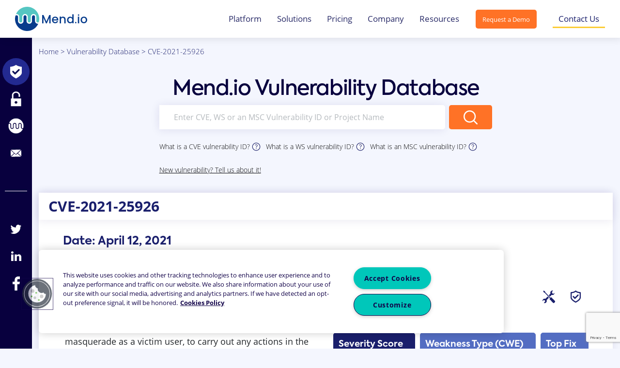

--- FILE ---
content_type: text/html; charset=UTF-8
request_url: https://www.mend.io/vulnerability-database/CVE-2021-25926
body_size: 17088
content:
<!DOCTYPE html>
<html>
<head><link rel="canonical" href="https://www.mend.io/" /><meta name="robots" content="noindex, nofollow, noarchive, nosnippet, noimageindex" />
    <meta name="viewport" content="width=device-width, initial-scale=1">
    
    <!-- OneTrust Cookies Consent Notice start for mend.io -->
    <script src="https://cdn.cookielaw.org/scripttemplates/otSDKStub.js"  type="text/javascript" charset="UTF-8" data-domain-script="8e96376e-f804-415f-8cf9-0e5456c8a8c8" ></script>
    <script type="text/javascript">
    function OptanonWrapper() { }
    </script>
    <!-- OneTrust Cookies Consent Notice end for mend.io -->
    
    <!-- Google Tag Manager -->
    <script>(function (w, d, s, l, i) {
            w[l] = w[l] || [];
            w[l].push({
                'gtm.start':
                    new Date().getTime(), event: 'gtm.js'
            });
            var f = d.getElementsByTagName(s)[0],
                j = d.createElement(s), dl = l != 'dataLayer' ? '&l=' + l : '';
            j.async = true;
            j.src =
                'https://www.googletagmanager.com/gtm.js?id=' + i + dl;
            f.parentNode.insertBefore(j, f);
        })(window, document, 'script', 'dataLayer', 'GTM-TVJF9QZ');</script>
    <!-- End Google Tag Manager -->
    <script type="text/javascript">
(function() {
  var didInit = false;
  function initMunchkin() {
    if(didInit === false) {
      didInit = true;
      Munchkin.init('439-DFF-704');
    }
  }
  var s = document.createElement('script');
  s.type = 'text/javascript';
  s.async = true;
  s.src = '//munchkin.marketo.net/munchkin.js';
  s.onreadystatechange = function() {
    if (this.readyState == 'complete' || this.readyState == 'loaded') {
      initMunchkin();
    }
  };
  s.onload = initMunchkin;
  document.getElementsByTagName('head')[0].appendChild(s);
})();
</script>
    <script src="https://code.jquery.com/jquery-3.4.0.min.js"></script>
    <script src="https://www.google.com/recaptcha/api.js?render=6LcbUaYUAAAAAPNznQbRZhROPhjPaTvtCce5gXQs"></script>
    <script src="https://www.mend.io/vulnerability-database/wp-content/themes/whitesource/scripts/core/jquery.nice-select.min.js"></script>
    <script src="https://www.mend.io/vulnerability-database/wp-content/themes/whitesource/scripts/pages/vulnerability-center.js"></script>
    <script src="https://www.mend.io/vulnerability-database/wp-content/themes/whitesource/scripts/pages/center.js"></script>
    <script src="https://cdnjs.cloudflare.com/ajax/libs/popper.js/1.14.7/umd/popper.min.js" integrity="sha384-UO2eT0CpHqdSJQ6hJty5KVphtPhzWj9WO1clHTMGa3JDZwrnQq4sF86dIHNDz0W1" crossorigin="anonymous"></script>
    <script src="https://stackpath.bootstrapcdn.com/bootstrap/4.3.1/js/bootstrap.min.js" integrity="sha384-JjSmVgyd0p3pXB1rRibZUAYoIIy6OrQ6VrjIEaFf/nJGzIxFDsf4x0xIM+B07jRM" crossorigin="anonymous"></script>
    <link rel="stylesheet"
      href="//cdnjs.cloudflare.com/ajax/libs/highlight.js/10.3.2/styles/dracula.min.css">
    <script src="//cdnjs.cloudflare.com/ajax/libs/highlight.js/10.3.2/highlight.min.js"></script>
    
	<style>img:is([sizes="auto" i], [sizes^="auto," i]) { contain-intrinsic-size: 3000px 1500px }</style>
	
	<!-- This site is optimized with the Yoast SEO plugin v26.8 - https://yoast.com/product/yoast-seo-wordpress/ -->
	<title>CVE-2021-25926 | Mend Vulnerability Database</title>
	<meta name="description" content="Learn everything you need about CVE-2021-25926: type, severity, remediation &amp; recommended fix, affected languages." />
	<meta property="og:locale" content="en_US" />
	<meta property="og:type" content="article" />
	<meta property="og:title" content="Mend Vulnerability Database" />
	<meta property="og:description" content="Learn everything you need about CVE-2021-25926: type, severity, remediation &amp; recommended fix, affected languages." />
	<meta property="og:url" content="https://www.mend.io/vulnerability-single/" />
	<meta property="og:site_name" content="Mend.io" />
	<meta property="article:modified_time" content="2025-10-31T17:48:30+00:00" />
	<meta property="og:image" content="https://www.mend.io/vulnerability-database/wp-content/uploads/2019/10/vuln.feature.png" />
	<meta property="og:image:width" content="1200" />
	<meta property="og:image:height" content="630" />
	<meta property="og:image:type" content="image/png" />
	<meta name="twitter:card" content="summary_large_image" />
	<script type="application/ld+json" class="yoast-schema-graph">{"@context":"https://schema.org","@graph":[{"@type":"WebPage","@id":"https://www.mend.io/vulnerability-database/vulnerability-single","url":"https://www.mend.io/vulnerability-single/","name":"Mend Vulnerability Database","isPartOf":{"@id":"https://www.mend.io/vulnerability-database/#website"},"primaryImageOfPage":{"@id":"https://www.mend.io/vulnerability-single/#primaryimage"},"image":{"@id":"https://www.mend.io/vulnerability-single/#primaryimage"},"thumbnailUrl":"https://www.mend.io/vulnerability-database/wp-content/uploads/2019/10/vuln.feature.png","datePublished":"2019-08-18T17:25:19+00:00","dateModified":"2025-10-31T17:48:30+00:00","description":"Learn everything you need about %vulnId%: type, severity, remediation & recommended fix, affected languages.","breadcrumb":{"@id":"https://www.mend.io/vulnerability-single/#breadcrumb"},"inLanguage":"en-US","potentialAction":[{"@type":"ReadAction","target":["https://www.mend.io/vulnerability-single/"]}]},{"@type":"ImageObject","inLanguage":"en-US","@id":"https://www.mend.io/vulnerability-single/#primaryimage","url":"https://www.mend.io/vulnerability-database/wp-content/uploads/2019/10/vuln.feature.png","contentUrl":"https://www.mend.io/vulnerability-database/wp-content/uploads/2019/10/vuln.feature.png","width":1200,"height":630},{"@type":"BreadcrumbList","@id":"https://www.mend.io/vulnerability-single/#breadcrumb","itemListElement":[{"@type":"ListItem","position":1,"name":"Home","item":"https://www.mend.io/"},{"@type":"ListItem","position":2,"name":"Vulnerability Database","item":"https://www.mend.io/vulnerability-database/"},{"@type":"ListItem","position":3,"name":"Vulnerability in Detail"}]},{"@type":"WebSite","@id":"https://www.mend.io/vulnerability-database/#website","url":"https://www.mend.io/vulnerability-database/","name":"Mend.io","description":"Open Source Vulnerability Database","publisher":{"@id":"https://www.mend.io/vulnerability-database/#organization"},"inLanguage":"en-US"},{"@type":"Organization","@id":"https://www.mend.io/vulnerability-database/#organization","name":"Mend.io","url":"https://www.mend.io/vulnerability-database/","logo":{"@type":"ImageObject","inLanguage":"en-US","@id":"https://www.mend.io/vulnerability-database/#/schema/logo/image/","url":"https://www.mend.io/vulnerability-database/wp-content/uploads/2024/03/mend-logo-circle-200x200-1.png","contentUrl":"https://www.mend.io/vulnerability-database/wp-content/uploads/2024/03/mend-logo-circle-200x200-1.png","width":200,"height":200,"caption":"Mend.io"},"image":{"@id":"https://www.mend.io/vulnerability-database/#/schema/logo/image/"}}]}</script>
	<!-- / Yoast SEO plugin. -->


<link rel='dns-prefetch' href='//www.mend.io' />
<link rel='dns-prefetch' href='//cdnjs.cloudflare.com' />
<script type="text/javascript">
/* <![CDATA[ */
window._wpemojiSettings = {"baseUrl":"https:\/\/s.w.org\/images\/core\/emoji\/16.0.1\/72x72\/","ext":".png","svgUrl":"https:\/\/s.w.org\/images\/core\/emoji\/16.0.1\/svg\/","svgExt":".svg","source":{"concatemoji":"https:\/\/www.mend.io\/vulnerability-database\/wp-includes\/js\/wp-emoji-release.min.js?ver=2f1ff4ffcb1cba067a6925146746aa6c"}};
/*! This file is auto-generated */
!function(s,n){var o,i,e;function c(e){try{var t={supportTests:e,timestamp:(new Date).valueOf()};sessionStorage.setItem(o,JSON.stringify(t))}catch(e){}}function p(e,t,n){e.clearRect(0,0,e.canvas.width,e.canvas.height),e.fillText(t,0,0);var t=new Uint32Array(e.getImageData(0,0,e.canvas.width,e.canvas.height).data),a=(e.clearRect(0,0,e.canvas.width,e.canvas.height),e.fillText(n,0,0),new Uint32Array(e.getImageData(0,0,e.canvas.width,e.canvas.height).data));return t.every(function(e,t){return e===a[t]})}function u(e,t){e.clearRect(0,0,e.canvas.width,e.canvas.height),e.fillText(t,0,0);for(var n=e.getImageData(16,16,1,1),a=0;a<n.data.length;a++)if(0!==n.data[a])return!1;return!0}function f(e,t,n,a){switch(t){case"flag":return n(e,"\ud83c\udff3\ufe0f\u200d\u26a7\ufe0f","\ud83c\udff3\ufe0f\u200b\u26a7\ufe0f")?!1:!n(e,"\ud83c\udde8\ud83c\uddf6","\ud83c\udde8\u200b\ud83c\uddf6")&&!n(e,"\ud83c\udff4\udb40\udc67\udb40\udc62\udb40\udc65\udb40\udc6e\udb40\udc67\udb40\udc7f","\ud83c\udff4\u200b\udb40\udc67\u200b\udb40\udc62\u200b\udb40\udc65\u200b\udb40\udc6e\u200b\udb40\udc67\u200b\udb40\udc7f");case"emoji":return!a(e,"\ud83e\udedf")}return!1}function g(e,t,n,a){var r="undefined"!=typeof WorkerGlobalScope&&self instanceof WorkerGlobalScope?new OffscreenCanvas(300,150):s.createElement("canvas"),o=r.getContext("2d",{willReadFrequently:!0}),i=(o.textBaseline="top",o.font="600 32px Arial",{});return e.forEach(function(e){i[e]=t(o,e,n,a)}),i}function t(e){var t=s.createElement("script");t.src=e,t.defer=!0,s.head.appendChild(t)}"undefined"!=typeof Promise&&(o="wpEmojiSettingsSupports",i=["flag","emoji"],n.supports={everything:!0,everythingExceptFlag:!0},e=new Promise(function(e){s.addEventListener("DOMContentLoaded",e,{once:!0})}),new Promise(function(t){var n=function(){try{var e=JSON.parse(sessionStorage.getItem(o));if("object"==typeof e&&"number"==typeof e.timestamp&&(new Date).valueOf()<e.timestamp+604800&&"object"==typeof e.supportTests)return e.supportTests}catch(e){}return null}();if(!n){if("undefined"!=typeof Worker&&"undefined"!=typeof OffscreenCanvas&&"undefined"!=typeof URL&&URL.createObjectURL&&"undefined"!=typeof Blob)try{var e="postMessage("+g.toString()+"("+[JSON.stringify(i),f.toString(),p.toString(),u.toString()].join(",")+"));",a=new Blob([e],{type:"text/javascript"}),r=new Worker(URL.createObjectURL(a),{name:"wpTestEmojiSupports"});return void(r.onmessage=function(e){c(n=e.data),r.terminate(),t(n)})}catch(e){}c(n=g(i,f,p,u))}t(n)}).then(function(e){for(var t in e)n.supports[t]=e[t],n.supports.everything=n.supports.everything&&n.supports[t],"flag"!==t&&(n.supports.everythingExceptFlag=n.supports.everythingExceptFlag&&n.supports[t]);n.supports.everythingExceptFlag=n.supports.everythingExceptFlag&&!n.supports.flag,n.DOMReady=!1,n.readyCallback=function(){n.DOMReady=!0}}).then(function(){return e}).then(function(){var e;n.supports.everything||(n.readyCallback(),(e=n.source||{}).concatemoji?t(e.concatemoji):e.wpemoji&&e.twemoji&&(t(e.twemoji),t(e.wpemoji)))}))}((window,document),window._wpemojiSettings);
/* ]]> */
</script>
<style id='wp-emoji-styles-inline-css' type='text/css'>

	img.wp-smiley, img.emoji {
		display: inline !important;
		border: none !important;
		box-shadow: none !important;
		height: 1em !important;
		width: 1em !important;
		margin: 0 0.07em !important;
		vertical-align: -0.1em !important;
		background: none !important;
		padding: 0 !important;
	}
</style>
<link rel='stylesheet' id='wp-block-library-css' href='https://www.mend.io/vulnerability-database/wp-includes/css/dist/block-library/style.min.css?ver=2f1ff4ffcb1cba067a6925146746aa6c' type='text/css' media='all' />
<style id='classic-theme-styles-inline-css' type='text/css'>
/*! This file is auto-generated */
.wp-block-button__link{color:#fff;background-color:#32373c;border-radius:9999px;box-shadow:none;text-decoration:none;padding:calc(.667em + 2px) calc(1.333em + 2px);font-size:1.125em}.wp-block-file__button{background:#32373c;color:#fff;text-decoration:none}
</style>
<style id='global-styles-inline-css' type='text/css'>
:root{--wp--preset--aspect-ratio--square: 1;--wp--preset--aspect-ratio--4-3: 4/3;--wp--preset--aspect-ratio--3-4: 3/4;--wp--preset--aspect-ratio--3-2: 3/2;--wp--preset--aspect-ratio--2-3: 2/3;--wp--preset--aspect-ratio--16-9: 16/9;--wp--preset--aspect-ratio--9-16: 9/16;--wp--preset--color--black: #000000;--wp--preset--color--cyan-bluish-gray: #abb8c3;--wp--preset--color--white: #ffffff;--wp--preset--color--pale-pink: #f78da7;--wp--preset--color--vivid-red: #cf2e2e;--wp--preset--color--luminous-vivid-orange: #ff6900;--wp--preset--color--luminous-vivid-amber: #fcb900;--wp--preset--color--light-green-cyan: #7bdcb5;--wp--preset--color--vivid-green-cyan: #00d084;--wp--preset--color--pale-cyan-blue: #8ed1fc;--wp--preset--color--vivid-cyan-blue: #0693e3;--wp--preset--color--vivid-purple: #9b51e0;--wp--preset--gradient--vivid-cyan-blue-to-vivid-purple: linear-gradient(135deg,rgba(6,147,227,1) 0%,rgb(155,81,224) 100%);--wp--preset--gradient--light-green-cyan-to-vivid-green-cyan: linear-gradient(135deg,rgb(122,220,180) 0%,rgb(0,208,130) 100%);--wp--preset--gradient--luminous-vivid-amber-to-luminous-vivid-orange: linear-gradient(135deg,rgba(252,185,0,1) 0%,rgba(255,105,0,1) 100%);--wp--preset--gradient--luminous-vivid-orange-to-vivid-red: linear-gradient(135deg,rgba(255,105,0,1) 0%,rgb(207,46,46) 100%);--wp--preset--gradient--very-light-gray-to-cyan-bluish-gray: linear-gradient(135deg,rgb(238,238,238) 0%,rgb(169,184,195) 100%);--wp--preset--gradient--cool-to-warm-spectrum: linear-gradient(135deg,rgb(74,234,220) 0%,rgb(151,120,209) 20%,rgb(207,42,186) 40%,rgb(238,44,130) 60%,rgb(251,105,98) 80%,rgb(254,248,76) 100%);--wp--preset--gradient--blush-light-purple: linear-gradient(135deg,rgb(255,206,236) 0%,rgb(152,150,240) 100%);--wp--preset--gradient--blush-bordeaux: linear-gradient(135deg,rgb(254,205,165) 0%,rgb(254,45,45) 50%,rgb(107,0,62) 100%);--wp--preset--gradient--luminous-dusk: linear-gradient(135deg,rgb(255,203,112) 0%,rgb(199,81,192) 50%,rgb(65,88,208) 100%);--wp--preset--gradient--pale-ocean: linear-gradient(135deg,rgb(255,245,203) 0%,rgb(182,227,212) 50%,rgb(51,167,181) 100%);--wp--preset--gradient--electric-grass: linear-gradient(135deg,rgb(202,248,128) 0%,rgb(113,206,126) 100%);--wp--preset--gradient--midnight: linear-gradient(135deg,rgb(2,3,129) 0%,rgb(40,116,252) 100%);--wp--preset--font-size--small: 13px;--wp--preset--font-size--medium: 20px;--wp--preset--font-size--large: 36px;--wp--preset--font-size--x-large: 42px;--wp--preset--spacing--20: 0.44rem;--wp--preset--spacing--30: 0.67rem;--wp--preset--spacing--40: 1rem;--wp--preset--spacing--50: 1.5rem;--wp--preset--spacing--60: 2.25rem;--wp--preset--spacing--70: 3.38rem;--wp--preset--spacing--80: 5.06rem;--wp--preset--shadow--natural: 6px 6px 9px rgba(0, 0, 0, 0.2);--wp--preset--shadow--deep: 12px 12px 50px rgba(0, 0, 0, 0.4);--wp--preset--shadow--sharp: 6px 6px 0px rgba(0, 0, 0, 0.2);--wp--preset--shadow--outlined: 6px 6px 0px -3px rgba(255, 255, 255, 1), 6px 6px rgba(0, 0, 0, 1);--wp--preset--shadow--crisp: 6px 6px 0px rgba(0, 0, 0, 1);}:where(.is-layout-flex){gap: 0.5em;}:where(.is-layout-grid){gap: 0.5em;}body .is-layout-flex{display: flex;}.is-layout-flex{flex-wrap: wrap;align-items: center;}.is-layout-flex > :is(*, div){margin: 0;}body .is-layout-grid{display: grid;}.is-layout-grid > :is(*, div){margin: 0;}:where(.wp-block-columns.is-layout-flex){gap: 2em;}:where(.wp-block-columns.is-layout-grid){gap: 2em;}:where(.wp-block-post-template.is-layout-flex){gap: 1.25em;}:where(.wp-block-post-template.is-layout-grid){gap: 1.25em;}.has-black-color{color: var(--wp--preset--color--black) !important;}.has-cyan-bluish-gray-color{color: var(--wp--preset--color--cyan-bluish-gray) !important;}.has-white-color{color: var(--wp--preset--color--white) !important;}.has-pale-pink-color{color: var(--wp--preset--color--pale-pink) !important;}.has-vivid-red-color{color: var(--wp--preset--color--vivid-red) !important;}.has-luminous-vivid-orange-color{color: var(--wp--preset--color--luminous-vivid-orange) !important;}.has-luminous-vivid-amber-color{color: var(--wp--preset--color--luminous-vivid-amber) !important;}.has-light-green-cyan-color{color: var(--wp--preset--color--light-green-cyan) !important;}.has-vivid-green-cyan-color{color: var(--wp--preset--color--vivid-green-cyan) !important;}.has-pale-cyan-blue-color{color: var(--wp--preset--color--pale-cyan-blue) !important;}.has-vivid-cyan-blue-color{color: var(--wp--preset--color--vivid-cyan-blue) !important;}.has-vivid-purple-color{color: var(--wp--preset--color--vivid-purple) !important;}.has-black-background-color{background-color: var(--wp--preset--color--black) !important;}.has-cyan-bluish-gray-background-color{background-color: var(--wp--preset--color--cyan-bluish-gray) !important;}.has-white-background-color{background-color: var(--wp--preset--color--white) !important;}.has-pale-pink-background-color{background-color: var(--wp--preset--color--pale-pink) !important;}.has-vivid-red-background-color{background-color: var(--wp--preset--color--vivid-red) !important;}.has-luminous-vivid-orange-background-color{background-color: var(--wp--preset--color--luminous-vivid-orange) !important;}.has-luminous-vivid-amber-background-color{background-color: var(--wp--preset--color--luminous-vivid-amber) !important;}.has-light-green-cyan-background-color{background-color: var(--wp--preset--color--light-green-cyan) !important;}.has-vivid-green-cyan-background-color{background-color: var(--wp--preset--color--vivid-green-cyan) !important;}.has-pale-cyan-blue-background-color{background-color: var(--wp--preset--color--pale-cyan-blue) !important;}.has-vivid-cyan-blue-background-color{background-color: var(--wp--preset--color--vivid-cyan-blue) !important;}.has-vivid-purple-background-color{background-color: var(--wp--preset--color--vivid-purple) !important;}.has-black-border-color{border-color: var(--wp--preset--color--black) !important;}.has-cyan-bluish-gray-border-color{border-color: var(--wp--preset--color--cyan-bluish-gray) !important;}.has-white-border-color{border-color: var(--wp--preset--color--white) !important;}.has-pale-pink-border-color{border-color: var(--wp--preset--color--pale-pink) !important;}.has-vivid-red-border-color{border-color: var(--wp--preset--color--vivid-red) !important;}.has-luminous-vivid-orange-border-color{border-color: var(--wp--preset--color--luminous-vivid-orange) !important;}.has-luminous-vivid-amber-border-color{border-color: var(--wp--preset--color--luminous-vivid-amber) !important;}.has-light-green-cyan-border-color{border-color: var(--wp--preset--color--light-green-cyan) !important;}.has-vivid-green-cyan-border-color{border-color: var(--wp--preset--color--vivid-green-cyan) !important;}.has-pale-cyan-blue-border-color{border-color: var(--wp--preset--color--pale-cyan-blue) !important;}.has-vivid-cyan-blue-border-color{border-color: var(--wp--preset--color--vivid-cyan-blue) !important;}.has-vivid-purple-border-color{border-color: var(--wp--preset--color--vivid-purple) !important;}.has-vivid-cyan-blue-to-vivid-purple-gradient-background{background: var(--wp--preset--gradient--vivid-cyan-blue-to-vivid-purple) !important;}.has-light-green-cyan-to-vivid-green-cyan-gradient-background{background: var(--wp--preset--gradient--light-green-cyan-to-vivid-green-cyan) !important;}.has-luminous-vivid-amber-to-luminous-vivid-orange-gradient-background{background: var(--wp--preset--gradient--luminous-vivid-amber-to-luminous-vivid-orange) !important;}.has-luminous-vivid-orange-to-vivid-red-gradient-background{background: var(--wp--preset--gradient--luminous-vivid-orange-to-vivid-red) !important;}.has-very-light-gray-to-cyan-bluish-gray-gradient-background{background: var(--wp--preset--gradient--very-light-gray-to-cyan-bluish-gray) !important;}.has-cool-to-warm-spectrum-gradient-background{background: var(--wp--preset--gradient--cool-to-warm-spectrum) !important;}.has-blush-light-purple-gradient-background{background: var(--wp--preset--gradient--blush-light-purple) !important;}.has-blush-bordeaux-gradient-background{background: var(--wp--preset--gradient--blush-bordeaux) !important;}.has-luminous-dusk-gradient-background{background: var(--wp--preset--gradient--luminous-dusk) !important;}.has-pale-ocean-gradient-background{background: var(--wp--preset--gradient--pale-ocean) !important;}.has-electric-grass-gradient-background{background: var(--wp--preset--gradient--electric-grass) !important;}.has-midnight-gradient-background{background: var(--wp--preset--gradient--midnight) !important;}.has-small-font-size{font-size: var(--wp--preset--font-size--small) !important;}.has-medium-font-size{font-size: var(--wp--preset--font-size--medium) !important;}.has-large-font-size{font-size: var(--wp--preset--font-size--large) !important;}.has-x-large-font-size{font-size: var(--wp--preset--font-size--x-large) !important;}
:where(.wp-block-post-template.is-layout-flex){gap: 1.25em;}:where(.wp-block-post-template.is-layout-grid){gap: 1.25em;}
:where(.wp-block-columns.is-layout-flex){gap: 2em;}:where(.wp-block-columns.is-layout-grid){gap: 2em;}
:root :where(.wp-block-pullquote){font-size: 1.5em;line-height: 1.6;}
</style>
<link rel='stylesheet' id='main-css-css' href='https://www.mend.io/vulnerability-database/wp-content/themes/whitesource/dist/main.css?ver=1754902032' type='text/css' media='all' />
<link rel='stylesheet' id='fullpage-css' href='https://cdnjs.cloudflare.com/ajax/libs/fullPage.js/3.0.2/fullpage.min.css?ver=2f1ff4ffcb1cba067a6925146746aa6c' type='text/css' media='all' />
<script type="text/javascript" src="https://www.mend.io/vulnerability-database/wp-includes/js/jquery/jquery.min.js?ver=3.7.1" id="jquery-core-js"></script>
<script type="text/javascript" src="https://www.mend.io/vulnerability-database/wp-includes/js/jquery/jquery-migrate.min.js?ver=3.4.1" id="jquery-migrate-js"></script>
<script type="text/javascript" src="https://www.mend.io/vulnerability-database/wp-content/themes/whitesource/js/carousel.js?ver=1754901903" id="carousel-js"></script>
<script type="text/javascript" id="marketo-utm-js-extra">
/* <![CDATA[ */
var marketo_utm_data = {"utm_track_insert_url":"https:\/\/www.mend.io\/vulnerability-database\/wp-json\/whitesource\/v1\/utm-track-insert"};
/* ]]> */
</script>
<script type="text/javascript" src="https://www.mend.io/vulnerability-database/wp-content/themes/whitesource/scripts/components/marketo-utm.js?ver=1754901919" id="marketo-utm-js"></script>
<script type="text/javascript">
(function(url){
	if(/(?:Chrome\/26\.0\.1410\.63 Safari\/537\.31|WordfenceTestMonBot)/.test(navigator.userAgent)){ return; }
	var addEvent = function(evt, handler) {
		if (window.addEventListener) {
			document.addEventListener(evt, handler, false);
		} else if (window.attachEvent) {
			document.attachEvent('on' + evt, handler);
		}
	};
	var removeEvent = function(evt, handler) {
		if (window.removeEventListener) {
			document.removeEventListener(evt, handler, false);
		} else if (window.detachEvent) {
			document.detachEvent('on' + evt, handler);
		}
	};
	var evts = 'contextmenu dblclick drag dragend dragenter dragleave dragover dragstart drop keydown keypress keyup mousedown mousemove mouseout mouseover mouseup mousewheel scroll'.split(' ');
	var logHuman = function() {
		if (window.wfLogHumanRan) { return; }
		window.wfLogHumanRan = true;
		var wfscr = document.createElement('script');
		wfscr.type = 'text/javascript';
		wfscr.async = true;
		wfscr.src = url + '&r=' + Math.random();
		(document.getElementsByTagName('head')[0]||document.getElementsByTagName('body')[0]).appendChild(wfscr);
		for (var i = 0; i < evts.length; i++) {
			removeEvent(evts[i], logHuman);
		}
	};
	for (var i = 0; i < evts.length; i++) {
		addEvent(evts[i], logHuman);
	}
})('//www.mend.io/vulnerability-database/?wordfence_lh=1&hid=A90E40826CFA4A9683032FF62FAA6E66');
</script><script type="text/javascript">
(function() {
 var didInit = false;
 function initMunchkin() {
 if(didInit === false) {
 didInit = true;
 Munchkin.init('439-DFF-704');
 }
 }
 var s = document.createElement('script');
 s.type = 'text/javascript';
 s.async = true;
 s.src = '//munchkin.marketo.net/munchkin.js';
 s.onreadystatechange = function() {
 if (this.readyState == 'complete' || this.readyState == 'loaded') {
 initMunchkin();
 }
 };
 s.onload = initMunchkin;
 document.getElementsByTagName('head')[0].appendChild(s);
})();
</script>
<link rel="icon" href="https://www.mend.io/vulnerability-database/wp-content/uploads/2023/04/cropped-mend-io-logo-circle-32x32.webp" sizes="32x32" />
<link rel="icon" href="https://www.mend.io/vulnerability-database/wp-content/uploads/2023/04/cropped-mend-io-logo-circle-192x192.webp" sizes="192x192" />
<link rel="apple-touch-icon" href="https://www.mend.io/vulnerability-database/wp-content/uploads/2023/04/cropped-mend-io-logo-circle-180x180.webp" />
<meta name="msapplication-TileImage" content="https://www.mend.io/vulnerability-database/wp-content/uploads/2023/04/cropped-mend-io-logo-circle-270x270.webp" />
</head>
<body class="wp-singular page-template page-template-templates page-template-vulnerability-single page-template-templatesvulnerability-single-php page page-id-20481 wp-theme-whitesource">
    <!-- Google Tag Manager (noscript) -->
    <noscript>
        <iframe src="https://www.googletagmanager.com/ns.html?id=GTM-TVJF9QZ"
                height="0" width="0" style="display:none;visibility:hidden"></iframe>
    </noscript>
    <!-- End Google Tag Manager (noscript) -->

    <header id="header">
        <nav class="navbar fixed-top navbar-expand-xl  navbar--style-light">
            <div class="container">
                <a class="navbar-brand" href="https://www.mend.io">
                    <img src="https://www.mend.io/vulnerability-database/wp-content/uploads/2024/03/Mend-io-Logo-1.svg" alt="Vulnerability Database" style="height: 50px; width: auto;">
                </a>
                <button class="show-mobile-menu">
                    <img src="https://www.mend.io/vulnerability-database/wp-content/themes/whitesource/img/menu.svg" alt="Menu">
                </button>
                <div class="collapse navbar-collapse navbar__nav-container" id="navbarSupportedContent">
                    <ul id="menu-main-menu" class="navbar-nav navbar__nav">
<li class='menu-item menu-item-has-children dropdown nav-item '><a href='https://www.mend.io/mend-platform/' title="Platform" class="dropdown-toggle nav-link" aria-haspopup="true" aria-expanded="false" >Platform</a>

<ul class="dropdown-menu" role="menu">

<li class='menu-item nav-item '><a href='https://www.mend.io/mend-renovate/' title="Mend Renovate" class="dropdown-item">Mend Renovate</a>
</li>

<li class='menu-item nav-item '><a href='https://www.mend.io/sca/' title="Mend SCA" class="dropdown-item">Mend SCA</a>
</li>

<li class='menu-item nav-item '><a href='https://www.mend.io/mend-container/' title="Mend Container" class="dropdown-item">Mend Container</a>
</li>

<li class='menu-item nav-item '><a href='https://www.mend.io/sast/' title="Mend SAST" class="dropdown-item">Mend SAST</a>
</li>

<li class='menu-item nav-item '><a href='https://www.mend.io/mend-ai/' title="Mend AI" class="dropdown-item">Mend AI</a>
</li>

<li class='menu-item nav-item '><a href='/repo-integration/' title="Repo Integration" class="dropdown-item">Repo Integration</a>
</li>

<li class='menu-item nav-item '><a href='/scalability/' title="Scalability" class="dropdown-item">Scalability</a>
</li>

<li class='menu-item nav-item '><a href='/reachability/' title="Reachability" class="dropdown-item">Reachability</a>
</li>

<li class='menu-item nav-item '><a href='https://www.mend.io/dast/' title="DAST" class="dropdown-item">DAST</a>
</li>

<li class='menu-item nav-item '><a href='https://www.mend.io/api-security/' title="API Security" class="dropdown-item">API Security</a>
</li>
</ul>
</li>

<li class='menu-item menu-item-has-children dropdown nav-item '><a href='https://www.mend.io/application-security/' title="Solutions" class="dropdown-toggle nav-link" aria-haspopup="true" aria-expanded="false" >Solutions</a>

<ul class="dropdown-menu" role="menu">

<li class='menu-item nav-item '><a href='https://www.mend.io/code-scanning/' title="Code Scanning" class="dropdown-item">Code Scanning</a>
</li>

<li class='menu-item nav-item '><a href='/open-source-security/' title="Open Source Security" class="dropdown-item">Open Source Security</a>
</li>

<li class='menu-item nav-item '><a href='/open-source-license-compliance/' title="Open Source License Compliance" class="dropdown-item">Open Source License Compliance</a>
</li>

<li class='menu-item nav-item '><a href='https://www.mend.io/sbom/' title="SBOM" class="dropdown-item">SBOM</a>
</li>

<li class='menu-item nav-item '><a href='https://www.mend.io/dynamic-testing/' title="Dynamic Testing" class="dropdown-item">Dynamic Testing</a>
</li>

<li class='menu-item nav-item '><a href='https://www.mend.io/software-supply-chain-security/' title="Software Supply Chain Security" class="dropdown-item">Software Supply Chain Security</a>
</li>

<li class='menu-item nav-item '><a href='https://www.mend.io/container-security-scanning/' title="Container Security Scanning" class="dropdown-item">Container Security Scanning</a>
</li>

<li class='menu-item nav-item '><a href='https://www.mend.io/dependency-updates/' title="Dependency Updates" class="dropdown-item">Dependency Updates</a>
</li>

<li class='menu-item nav-item '><a href='https://www.mend.io/ai-model-risk-analysis/' title="AI Models Risk Analysis" class="dropdown-item">AI Models Risk Analysis</a>
</li>
</ul>
</li>

<li class='menu-item nav-item '><a href='https://www.mend.io/pricing/' title="Pricing" class="nav-link">Pricing</a>
</li>

<li class='menu-item menu-item-has-children dropdown nav-item '><a href='/about-us/' title="Company" class="dropdown-toggle nav-link" aria-haspopup="true" aria-expanded="false" >Company</a>

<ul class="dropdown-menu" role="menu">

<li class='menu-item nav-item '><a href='/about-us/' title="About Us" class="dropdown-item">About Us</a>
</li>

<li class='menu-item nav-item '><a href='https://www.mend.io/careers/' title="Careers" class="dropdown-item">Careers</a>
</li>

<li class='menu-item nav-item '><a href='/partners/' title="Partners" class="dropdown-item">Partners</a>
</li>

<li class='menu-item nav-item '><a href='/events/' title="Events/Webinars" class="dropdown-item">Events/Webinars</a>
</li>

<li class='menu-item nav-item '><a href='https://www.mend.io/newsroom/' title="Newsroom" class="dropdown-item">Newsroom</a>
</li>
</ul>
</li>

<li class='menu-item menu-item-has-children dropdown nav-item '><a href='/resources/' title="Resources" class="dropdown-toggle nav-link" aria-haspopup="true" aria-expanded="false" >Resources</a>

<ul class="dropdown-menu" role="menu">

<li class='menu-item nav-item '><a href='/resources/' title="Resource Center" class="dropdown-item">Resource Center</a>
</li>

<li class='menu-item nav-item '><a href='/blog/' title="Blog" class="dropdown-item">Blog</a>
</li>

<li class='menu-item nav-item '><a href='/customer-success-stories/' title="Customers" class="dropdown-item">Customers</a>
</li>

<li class='menu-item nav-item '><a href='/integrations/' title="Integrations" class="dropdown-item">Integrations</a>
</li>

<li class='menu-item nav-item '><a href='https://docs.mend.io/' title="Documentation" class="dropdown-item">Documentation</a>
</li>
</ul>
</li>
</ul>                    <ul class="btn-collection navbar__button-collection d-xl-flex align-items-center">
                        <a class="btn btn-theme" href="https://www.mend.io/demo/"><span>Request a Demo</span></a>
                        <li class="btn-collection__item"><a href="https://www.mend.io/contact-us/" class="btn-outline-secondary"> Contact Us </a></li>
                    </ul>
                </div>
            </div>
        </nav>
    </header>



    <div class="mobile-menu">
        <span class="close-mobile-menu float-right">
            <img src="https://www.mend.io/vulnerability-database/wp-content/themes/whitesource/img/cross.svg" alt="icon">
        </span>
        <div class="clearfix"></div>
        <ul class="mobile-menu-list clearfix">
            <li>
                <a href="https://www.mend.io/vulnerability-database/">
                    <img src="https://www.mend.io/vulnerability-database/wp-content/themes/whitesource/img/secur.png" alt="icon">
                        Vulnerabilities
                </a>
            </li>

            <li>
                <a href="https://www.mend.io/vulnerability-database//projects">
                    <img src="https://www.mend.io/vulnerability-database/wp-content/themes/whitesource/img/projects.png" alt="icon">
                        Projects
                </a>
            </li>

            <li>
                <a href="https://www.mend.io/vulnerability-database//disclosure-policy">
                    <img src="https://www.mend.io/vulnerability-database/wp-content/themes/whitesource/img/vul-discloser-icon-VDB.png" alt="icon" style="width: 32px;">
                        Vulnerability Disclosure
                </a>
            </li>

            <!-- <li>
                <a href="https://www.mend.io/vulnerability-database/">
                    <img src="https://www.mend.io/vulnerability-database/wp-content/themes/whitesource/img/search-new.png" alt="icon">
                        Search
                </a>
            </li> -->

            <li>
                <a  href="https://www.mend.io/vulnerability-database//about-us/">
                    <img src="https://www.mend.io/vulnerability-database/wp-content/themes/whitesource/img/whitefavicon.png" alt="icon" style="width: 32px;">
                    About Us
                </a>
            </li>

            <li>
                <a href="https://www.mend.io/contact-us/" target="_blank">
                    <img src="https://www.mend.io/vulnerability-database/wp-content/themes/whitesource/img/envelope.png" alt="icon">
                    Contact Us
                </a>
            </li>
        </ul>

        <ul class="mobile-menu-social d-flex align-items-center justify-content-between">
            <li><a href="https://twitter.com/mend_io"><img src="https://www.mend.io/vulnerability-database/wp-content/themes/whitesource/img/twitter.png" alt="icon"></a></li>
            <li><a href="https://www.linkedin.com/company/mend-io"><img src="https://www.mend.io/vulnerability-database/wp-content/themes/whitesource/img/linkedin.png" alt="icon"></a></li>
            <li><a href="https://www.facebook.com/mendappsec"><img src="https://www.mend.io/vulnerability-database/wp-content/themes/whitesource/img/facebook.png" alt="icon"></a></li>
        </ul>
    </div>

<div class="wrapper">
    <!-- start-sidebar -->
<div class="sidebar">
    <ul class="sidebar-menu">

        <li class="sidebar-menu-item">
            <a href="/vulnerability-database/" data-current_url="https://www.mend.io/vulnerability-database/CVE-2021-25926">
                <span class="menu-icon active">
                    <img src="https://www.mend.io/vulnerability-database/wp-content/themes/whitesource/img/secur.png" alt="icon">
                </span>
                
                <span class="menu-item">
                    Vulnerabilities
                </span>
            </a>
        </li>

        <li class="sidebar-menu-item">
            <a href="/vulnerability-database/disclosure-policy">
                <span class="menu-icon ">
                    <img src="https://www.mend.io/vulnerability-database/wp-content/themes/whitesource/img/vul-discloser-icon-VDB.png" alt="icon" style="width: 32px;">
                </span>
                
                <span class="menu-item">
                    Vulnerability Disclosure
                </span>
            </a>
        </li>

        <li class="sidebar-menu-item">
            <a  href="https://www.mend.io/about-us/">
                <span class="menu-icon ">
                    <img src="https://www.mend.io/vulnerability-database/wp-content/themes/whitesource/img/whitefavicon.png" alt="icon" style="width: 32px;">
                </span>
            
               <span class="menu-item">
                About Us
               </span>
            </a>
        </li>

        <li class="sidebar-menu-item">
            <a href="https://www.mend.io/contact-us/" target="_blank">
                <span class="menu-icon">
                    <img src="https://www.mend.io/vulnerability-database/wp-content/themes/whitesource/img/envelope.png" alt="icon">
                </span>
            
               <span class="menu-item">
                Contact Us
               </span>
            </a>
        </li>
    </ul>

    <!--horizontal line -->
    <hr class="hr-line">
    <!--./horizontal line -->

    <!-- start social links-->
    <ul class="social-links">
        <!-- <li class="social-links-item">
            <a href="mailto:vulnerabilitylab@mend.io">
                <img src="https://www.mend.io/vulnerability-database/wp-content/themes/whitesource/img/envelope.png" alt="icon">
                <span class="menu-item">
                Contact Us
               </span>
            </a>
        </li> -->

        <li class="social-links-item">
            <a href="https://twitter.com/mend_io">
                <img src="https://www.mend.io/vulnerability-database/wp-content/themes/whitesource/img/twitter.png" alt="icon">
            </a>
        </li>

        <li class="social-links-item">
            <a href="https://www.linkedin.com/company/mend-io">
                <img src="https://www.mend.io/vulnerability-database/wp-content/themes/whitesource/img/linkedin.png" alt="icon">
            </a>
        </li>

        <li class="social-links-item">
            <a href="https://www.facebook.com/mendappsec">
                <img src="https://www.mend.io/vulnerability-database/wp-content/themes/whitesource/img/facebook.png" alt="icon">
            </a>
        </li>
    </ul>
    <!-- ./end social links-->

</div>
<!-- ./end-sidebar -->

    <!-- start-main-content -->
    <section class="main-content">

        <div class="container-fluid">
            <div class="row">
                <div class="col-xl-12">
                    <p id="breadcrumbs"><span><span><a href="https://www.mend.io/">Home</a></span> &gt; <span><a href="https://www.mend.io/vulnerability-database/">Vulnerability Database</a></span> &gt; <span class="breadcrumb_last" aria-current="page">CVE-2021-25926</span></span></p>                </div>
            </div>
            <div class="row">
                <div class="col-sm-12 col-xl-10 offset-xl-1">
                    <div class="search-bar">
    <h2 class="search-title">Mend.io Vulnerability Database</h2>
    <div class="d-flex text-center text-md-none align-items-center search-product">
        <div class="form-group form-group-search form-group-search-single mb-0 mt-lg-3 mt-lg-5 ml-lg-4">

                <div class="d-flex clearfix">
                    <input type="text" placeholder="Enter CVE, WS or an MSC Vulnerability ID or Project Name" class="form-control form-control-search mb-3 mb-md-0">
                    <input type="hidden" id="g-recaptcha-response" name="g-recaptcha-response">
                    <input type="hidden" name="action" value="validate_captcha">
                    <button type="submit" class="btn btn-theme float-right float-md-none mb-3 mb-md-0 ml-md-2" data-type="vulnerability">
                        <img src="https://www.mend.io/vulnerability-database/wp-content/themes/whitesource/img/search.png" alt="vulnerability">
                    </button>
                </div>
                <div class="search-tooltip d-flex flex-row mt-4 float-left">
                    <span>What is a CVE vulnerability ID? <img src="data:image/svg+xml,%3C%3Fxml version='1.0' encoding='UTF-8'%3F%3E%3C!DOCTYPE svg PUBLIC '-//W3C//DTD SVG 1.1//EN' 'http://www.w3.org/Graphics/SVG/1.1/DTD/svg11.dtd'%3E%3Csvg version='1.1' xmlns='http://www.w3.org/2000/svg' xmlns:xlink='http://www.w3.org/1999/xlink' x='0' y='0' width='48' height='48' viewBox='0, 0, 48, 48'%3E%3Cg id='Layer_1'%3E%3Cpath d='M49.117,0 z M24,44 Q19.9,44 16.25,42.425 Q12.6,40.85 9.875,38.125 Q7.15,35.4 5.575,31.75 Q4,28.1 4,24 Q4,19.85 5.575,16.2 Q7.15,12.55 9.875,9.85 Q12.6,7.15 16.25,5.575 Q19.9,4 24,4 Q28.15,4 31.8,5.575 Q35.45,7.15 38.15,9.85 Q40.85,12.55 42.425,16.2 Q44,19.85 44,24 Q44,28.1 42.425,31.75 Q40.85,35.4 38.15,38.125 Q35.45,40.85 31.8,42.425 Q28.15,44 24,44 z' fill='%23FFFFFF'/%3E%3Cpath d='M24.2,35.65 Q25,35.65 25.55,35.1 Q26.1,34.55 26.1,33.75 Q26.1,32.95 25.55,32.4 Q25,31.85 24.2,31.85 Q23.4,31.85 22.85,32.4 Q22.3,32.95 22.3,33.75 Q22.3,34.55 22.85,35.1 Q23.4,35.65 24.2,35.65 z M22.45,28.35 L25.4,28.35 Q25.4,27.05 25.725,25.975 Q26.05,24.9 27.75,23.5 Q29.3,22.2 29.95,20.95 Q30.6,19.7 30.6,18.2 Q30.6,15.55 28.875,13.95 Q27.15,12.35 24.3,12.35 Q21.85,12.35 19.975,13.575 Q18.1,14.8 17.25,16.95 L19.9,17.95 Q20.45,16.55 21.55,15.775 Q22.65,15 24.15,15 Q25.85,15 26.9,15.925 Q27.95,16.85 27.95,18.3 Q27.95,19.4 27.3,20.375 Q26.65,21.35 25.4,22.4 Q23.9,23.7 23.175,24.975 Q22.45,26.25 22.45,28.35 z M24,44 Q19.9,44 16.25,42.425 Q12.6,40.85 9.875,38.125 Q7.15,35.4 5.575,31.75 Q4,28.1 4,24 Q4,19.85 5.575,16.2 Q7.15,12.55 9.875,9.85 Q12.6,7.15 16.25,5.575 Q19.9,4 24,4 Q28.15,4 31.8,5.575 Q35.45,7.15 38.15,9.85 Q40.85,12.55 42.425,16.2 Q44,19.85 44,24 Q44,28.1 42.425,31.75 Q40.85,35.4 38.15,38.125 Q35.45,40.85 31.8,42.425 Q28.15,44 24,44 z M24,41 Q31.1,41 36.05,36.025 Q41,31.05 41,24 Q41,16.9 36.05,11.95 Q31.1,7 24,7 Q16.95,7 11.975,11.95 Q7,16.9 7,24 Q7,31.05 11.975,36.025 Q16.95,41 24,41 z M24,24 z' fill='%232F357A'/%3E%3C/g%3E%3C/svg%3E" alt="icon" class="tooltipster" data-toggle="tooltip" data-placement="bottom" data-original-title="An ID given to a validated known vulnerability by MITRE in the CVE database."></span>
                    <span>What is a WS vulnerability ID? <img src="data:image/svg+xml,%3C%3Fxml version='1.0' encoding='UTF-8'%3F%3E%3C!DOCTYPE svg PUBLIC '-//W3C//DTD SVG 1.1//EN' 'http://www.w3.org/Graphics/SVG/1.1/DTD/svg11.dtd'%3E%3Csvg version='1.1' xmlns='http://www.w3.org/2000/svg' xmlns:xlink='http://www.w3.org/1999/xlink' x='0' y='0' width='48' height='48' viewBox='0, 0, 48, 48'%3E%3Cg id='Layer_1'%3E%3Cpath d='M49.117,0 z M24,44 Q19.9,44 16.25,42.425 Q12.6,40.85 9.875,38.125 Q7.15,35.4 5.575,31.75 Q4,28.1 4,24 Q4,19.85 5.575,16.2 Q7.15,12.55 9.875,9.85 Q12.6,7.15 16.25,5.575 Q19.9,4 24,4 Q28.15,4 31.8,5.575 Q35.45,7.15 38.15,9.85 Q40.85,12.55 42.425,16.2 Q44,19.85 44,24 Q44,28.1 42.425,31.75 Q40.85,35.4 38.15,38.125 Q35.45,40.85 31.8,42.425 Q28.15,44 24,44 z' fill='%23FFFFFF'/%3E%3Cpath d='M24.2,35.65 Q25,35.65 25.55,35.1 Q26.1,34.55 26.1,33.75 Q26.1,32.95 25.55,32.4 Q25,31.85 24.2,31.85 Q23.4,31.85 22.85,32.4 Q22.3,32.95 22.3,33.75 Q22.3,34.55 22.85,35.1 Q23.4,35.65 24.2,35.65 z M22.45,28.35 L25.4,28.35 Q25.4,27.05 25.725,25.975 Q26.05,24.9 27.75,23.5 Q29.3,22.2 29.95,20.95 Q30.6,19.7 30.6,18.2 Q30.6,15.55 28.875,13.95 Q27.15,12.35 24.3,12.35 Q21.85,12.35 19.975,13.575 Q18.1,14.8 17.25,16.95 L19.9,17.95 Q20.45,16.55 21.55,15.775 Q22.65,15 24.15,15 Q25.85,15 26.9,15.925 Q27.95,16.85 27.95,18.3 Q27.95,19.4 27.3,20.375 Q26.65,21.35 25.4,22.4 Q23.9,23.7 23.175,24.975 Q22.45,26.25 22.45,28.35 z M24,44 Q19.9,44 16.25,42.425 Q12.6,40.85 9.875,38.125 Q7.15,35.4 5.575,31.75 Q4,28.1 4,24 Q4,19.85 5.575,16.2 Q7.15,12.55 9.875,9.85 Q12.6,7.15 16.25,5.575 Q19.9,4 24,4 Q28.15,4 31.8,5.575 Q35.45,7.15 38.15,9.85 Q40.85,12.55 42.425,16.2 Q44,19.85 44,24 Q44,28.1 42.425,31.75 Q40.85,35.4 38.15,38.125 Q35.45,40.85 31.8,42.425 Q28.15,44 24,44 z M24,41 Q31.1,41 36.05,36.025 Q41,31.05 41,24 Q41,16.9 36.05,11.95 Q31.1,7 24,7 Q16.95,7 11.975,11.95 Q7,16.9 7,24 Q7,31.05 11.975,36.025 Q16.95,41 24,41 z M24,24 z' fill='%232F357A'/%3E%3C/g%3E%3C/svg%3E" alt="icon" class="tooltipster" data-toggle="tooltip" data-placement="bottom" data-original-title="An ID given to a validated known vulnerability by Mend, as it has yet been published to the CVE database/NVD."></span>
                    <span>What is an MSC vulnerability ID? <img src="data:image/svg+xml,%3C%3Fxml version='1.0' encoding='UTF-8'%3F%3E%3C!DOCTYPE svg PUBLIC '-//W3C//DTD SVG 1.1//EN' 'http://www.w3.org/Graphics/SVG/1.1/DTD/svg11.dtd'%3E%3Csvg version='1.1' xmlns='http://www.w3.org/2000/svg' xmlns:xlink='http://www.w3.org/1999/xlink' x='0' y='0' width='48' height='48' viewBox='0, 0, 48, 48'%3E%3Cg id='Layer_1'%3E%3Cpath d='M49.117,0 z M24,44 Q19.9,44 16.25,42.425 Q12.6,40.85 9.875,38.125 Q7.15,35.4 5.575,31.75 Q4,28.1 4,24 Q4,19.85 5.575,16.2 Q7.15,12.55 9.875,9.85 Q12.6,7.15 16.25,5.575 Q19.9,4 24,4 Q28.15,4 31.8,5.575 Q35.45,7.15 38.15,9.85 Q40.85,12.55 42.425,16.2 Q44,19.85 44,24 Q44,28.1 42.425,31.75 Q40.85,35.4 38.15,38.125 Q35.45,40.85 31.8,42.425 Q28.15,44 24,44 z' fill='%23FFFFFF'/%3E%3Cpath d='M24.2,35.65 Q25,35.65 25.55,35.1 Q26.1,34.55 26.1,33.75 Q26.1,32.95 25.55,32.4 Q25,31.85 24.2,31.85 Q23.4,31.85 22.85,32.4 Q22.3,32.95 22.3,33.75 Q22.3,34.55 22.85,35.1 Q23.4,35.65 24.2,35.65 z M22.45,28.35 L25.4,28.35 Q25.4,27.05 25.725,25.975 Q26.05,24.9 27.75,23.5 Q29.3,22.2 29.95,20.95 Q30.6,19.7 30.6,18.2 Q30.6,15.55 28.875,13.95 Q27.15,12.35 24.3,12.35 Q21.85,12.35 19.975,13.575 Q18.1,14.8 17.25,16.95 L19.9,17.95 Q20.45,16.55 21.55,15.775 Q22.65,15 24.15,15 Q25.85,15 26.9,15.925 Q27.95,16.85 27.95,18.3 Q27.95,19.4 27.3,20.375 Q26.65,21.35 25.4,22.4 Q23.9,23.7 23.175,24.975 Q22.45,26.25 22.45,28.35 z M24,44 Q19.9,44 16.25,42.425 Q12.6,40.85 9.875,38.125 Q7.15,35.4 5.575,31.75 Q4,28.1 4,24 Q4,19.85 5.575,16.2 Q7.15,12.55 9.875,9.85 Q12.6,7.15 16.25,5.575 Q19.9,4 24,4 Q28.15,4 31.8,5.575 Q35.45,7.15 38.15,9.85 Q40.85,12.55 42.425,16.2 Q44,19.85 44,24 Q44,28.1 42.425,31.75 Q40.85,35.4 38.15,38.125 Q35.45,40.85 31.8,42.425 Q28.15,44 24,44 z M24,41 Q31.1,41 36.05,36.025 Q41,31.05 41,24 Q41,16.9 36.05,11.95 Q31.1,7 24,7 Q16.95,7 11.975,11.95 Q7,16.9 7,24 Q7,31.05 11.975,36.025 Q16.95,41 24,41 z M24,24 z' fill='%232F357A'/%3E%3C/g%3E%3C/svg%3E" alt="icon" class="tooltipster" data-toggle="tooltip" data-placement="bottom" data-original-title="An ID given to a validated known malicious package by Mend."></span>
                </div>
                <a href="mailto:vulnerabilitylab@mend.io" class="more-info mt-4">New vulnerability? Tell us about it!</a>
        </div>

    </div>
</div>
                </div>
            </div>

            <div class="row">
                <div class="col-lg-12">
                    <div class="section-title d-none align-items-center">
                        <img src="https://www.mend.io/vulnerability-database/wp-content/themes/whitesource/img/search_cube.png" alt="icon">
                        <h3>
                            We found <span class="total-rows"></span> results for “<span class="search-string"></span>”
                        </h3>
                    </div>
                </div>
                <div class="col-xl-12">
                    <!--search results-->
                    <div class="search-results-row">
                        <div class="accordion accordion-results" id="accordionExample"></div>

                        <nav aria-label="Page navigation" class="d-none">
                            <ul class="pagination justify-content-center mt-5">
                                <li class="page-item"><a class="page-link" href="#">Previous</a></li>
                                <li class="page-item"><a class="page-link" href="#">1</a></li>
                                <li class="page-item"><a class="page-link" href="#">2</a></li>
                                <li class="page-item"><a class="page-link" href="#">3</a></li>
                                <li class="page-item"><a class="page-link">...</a></li>
                                <li class="page-item"><a class="page-link" href="#">Next</a></li>
                            </ul>
                        </nav>
                    </div>
                    <!--./search results-->
                </div>
            </div>

            <div class="row">
                
                                    <div class="col-xl-12 order-lg-1">
    <!--single vuln-->
        <div class="whitebox single-vuln">
            <div class="whitebox-head-2">
                <h1>CVE-2021-25926</h1>
            </div>

            <div class="whitebox-inner pt-0">
                                <div class="row">
                    <div class="col-xl-12">
                        <div class="single-vuln-desc date-wrapper">
                            <h4>
                                Date: April 12, 2021                            </h4>
                                                    </div>
                    </div>
                </div>
                <div class="row">
                    <div class="col-xl-6">
                                                    <div class="single-vuln-desc p-1">
                                <h4 class="mt-lg-4 mb-2">Overview</h4>
                                in SiCKRAGE, versions 9.3.54.dev1 to 10.0.11.dev1 are vulnerable to Reflected Cross-Site-Scripting (XSS) due to user input not being validated properly in the `quicksearch` feature. Therefore, an attacker can steal a user&#039;s sessionID to masquerade as a victim user, to carry out any actions in the context of the user.                             </div>
                                                	                        <div class="single-vuln-desc p-1">
	                            <h4 class="mt-lg-4 mb-2">Details</h4>
		                        The application `SiCKRAGE` is vulnerable to Reflected Cross-Site-Scripting(XSS) as the function `quicksearch` incorrectly neutralizes user-controllable input `term` before it is placed in output. Due to this flaw, an attacker can steal a user&#039;s sessionID to masquerade as a victim user, to carry out any actions in the context of the user. 	                        </div>
                                                                            <div class="single-vuln-desc p-1">
                                <h4 class="mt-lg-4 mb-2">PoC Details</h4>
                                After registering and logging in to the application, go to the `home/addShows` endpoint. Inject the given payload into the search field and observe the payload getting executed.                            </div>
                                                                            <div class="single-vuln-desc p-1">
                                <h4 class="mt-lg-4 mb-2">PoC Code</h4>
                                <pre><code>&lt;script&gt;alert(document.cookie)&lt;/script&gt; </code></pre>
                            </div>
                                                	                        <div class="single-vuln-desc p-1">
	                            <h4 class="mt-lg-4 mb-2">Affected Environments</h4>
	                            9.3.54.dev1-10.0.11.dev1	                        </div>
                                                                        	                        <div class="single-vuln-desc p-1">
	                            <h4 class="mt-lg-4 mb-2">Prevention</h4>
	                            Upgrade to version 10.0.11.dev2	                        </div>
                        
                        <!-- twitter box -->
                                                                    </div>

                    <div class="col-xl-6">
                                                <div class="single-vuln-desc lang">
                                                            <h4>
                                    Language: Python                                </h4>
                                                    </div>
                        <div class="icons d-flex align-items-center justify-content-center justify-content-lg-start py-2">
                            <div class="mr-lg-5 d-lg-block">
                                <h4 class="my-2">Good to know:</h4>
                            </div>
                            <div class="d-flex">
                                                                                                    <div class="px-2 mx-2">
                                        <img src="https://www.mend.io/vulnerability-database/wp-content/themes/whitesource/img/icon2.png" class="tooltipster" data-toggle="tooltip" data-placement="top" title="A fix is available" alt="icon">
                                    </div>
                                                                                                    <div class="px-2 mx-2">
                                        <img src="https://www.mend.io/vulnerability-database/wp-content/themes/whitesource/img/icon3.png" class="tooltipster" data-toggle="tooltip" data-placement="top" title="Can be analyzed by Mend Prioritize" alt="icon">
                                    </div>
                                                            </div>
                        </div>
                                                <ul class="nav nav-tabs mt-5" id="Tabs1" role="tablist">
                                                            <li class="nav-item">
                                    <a class="nav-link active" id="severity-tab" data-toggle="tab" href="#severity" role="tab" aria-controls="severity" aria-selected="true">Severity Score</a>
                                </li>
                                                                                        <li class="nav-item">
                                    <a class="nav-link" id="cwe-tab" data-toggle="tab" href="#cwe" role="tab" aria-controls="cwe" aria-selected="true">Weakness Type (CWE)</a>
                                </li>
                                                        <li class="nav-item">
                                <a class="nav-link" id="topfix-tab" data-toggle="tab" href="#topfix" role="tab" aria-controls="topfix" aria-selected="true">Top Fix</a>
                            </li>
                        </ul>

                        <div class="tab-content" id="Tabs1Content">
                                                            <div class="mb-5 pb-4 tab-pane active" id="severity" role="tabpanel" aria-labelledby="severity-tab">
                                    <div class="light-box flex-column pt-5 d-lg-flex">
                                        <div class="ranger light-box pt-4 d-lg-block">
                                            <div class="ranger-value">
                                                <label class="tooltipster" data-toggle="tooltip" data-placement="top" data-original-title="CVSS score" data-value="6.1">
                                                    6.1                                                    </label>
                                            </div>
                                            <div class="ranger-stick"></div>
                                        </div>
                                    </div> 
                                </div>
                                                                                        <div class="mb-5 pb-4 tab-pane" id="cwe" role="tabpanel" aria-labelledby="cwe-tab">
                                    <div class="light-box d-flex flex-column">
                                                                                    <div class="d-flex align-items-center justify-content-between pb-2">
                                                <p class="col-xl-8">Improper Neutralization of Input During Web Page Generation ('Cross-site Scripting')</p>
                                                <a class="col-xl-4" href="https://cwe.mitre.org/data/definitions/79.html">CWE-79</a>
                                            </div>
                                                                            </div>
                                </div>
                                                        <div class="top-fixes mb-5 pb-4 tab-pane" id="topfix" role="tabpanel" aria-labelledby="topfix-tab">
                                <div class="light-box d-flex align-items-start">
                                    <div class="pr-5 mr-0 mr-sm-3">
                                        <img src="https://www.mend.io/vulnerability-database/wp-content/themes/whitesource/img/sec5.png" alt="icon">
                                    </div>
        
                                    <div>
                                        <h4>
                                            <b>Upgrade Version</b>
                                        </h4>
                                        <p>
                                            Upgrade to version sickrage - 10.0.11.dev2;sickrage - 10.0.12.dev1                                        </p>
                                                                                    <p>
                                                <a href="https://github.com/advisories/GHSA-x823-j7c4-vpc5">Learn More</a>
                                            </p>
                                                                            </div>
                                </div>
                            </div>
                        </div>

                        <ul class="nav nav-tabs mt-5" id="Tabs2" role="tablist">
                                                            <li class="nav-item">
                                    <a class="nav-link active" id="cvss3-tab" data-toggle="tab" href="#cvss3" role="tab" aria-controls="cvss3" aria-selected="true">CVSS v3.1</a>
                                </li>
                                                                                        <li class="nav-item">
                                    <a class="nav-link" id="cvss2-tab" data-toggle="tab" href="#cvss2" role="tab" aria-controls="cvss2" aria-selected="true">CVSS v2</a>
                                </li>
                                                    </ul>

                        <div class="tab-content" id="Tabs2Content">
                                                    <div class="report-single mb-5 pb-4 tab-pane active" id="cvss3" role="tabpanel" aria-labelledby="cvss3-tab">
                                <table class="table table-report">
                                    <thead>
                                        <tr>
                                            <th>Base Score:</th>
                                            <td>
                                                <div class="ranger">
                                                    <div class="ranger-value">
                                                        <label class="tooltipster" data-toggle="tooltip" data-placement="top" data-original-title="CVSS score" data-value="6.10">
                                                            6.1                                                        </label>
                                                    </div>
                                                    <div class="ranger-stick"></div>
                                                </div>
                                            </th>
                                        </tr>
                                    </thead>

                                    <tbody>
                                        <tr>
                                            <th>Attack Vector (AV):</th>
                                            <td class="pl-5">Network</td>
                                        </tr>

                                        <tr>
                                            <th>Attack Complexity (AC):</th>
                                            <td class="pl-5">Low</td>
                                        </tr>

                                        <tr>
                                            <th>Privileges Required (PR):</th>
                                            <td class="pl-5">None</td>
                                        </tr>

                                        <tr>
                                            <th>User Interaction (UI):</th>
                                            <td class="pl-5">Required</td>
                                        </tr>

                                        <tr>
                                            <th>Scope (S):</th>
                                            <td class="pl-5">Changed</td>
                                        </tr>

                                        <tr>
                                            <th>Confidentiality (C):</th>
                                            <td class="pl-5">Low</td>
                                        </tr>

                                        <tr>
                                            <th>Integrity (I):</th>
                                            <td class="pl-5">Low</td>
                                        </tr>

                                        <tr>
                                            <th>Availability (A):</th>
                                            <td class="pl-5">None</td>
                                        </tr>
                                    </tbody>
                                </table>
                            </div>
                        
                                                    <div class="report-single mb-5 pb-4 tab-pane" id="cvss2" role="tabpanel" aria-labelledby="cvss2-tab">
                                <table class="table table-report">
                                    <thead>
                                        <tr>
                                            <th>Base Score:</th>
                                            <td>
                                                <div class="ranger">
                                                    <div class="ranger-value">
                                                        <label class="tooltipster" data-toggle="tooltip" data-placement="top" data-original-title="CVSS score" data-value="4.30">
                                                            4.3                                                        </label>
                                                    </div>
                                                    <div class="ranger-stick"></div>
                                                </div>
                                            </th>
                                        </tr>
                                    </thead>

                                    <tbody>
                                        <tr>
                                            <th>Access Vector (AV):</th>
                                            <td class="pl-5">Network</td>
                                        </tr>

                                        <tr>
                                            <th>Access Complexity (AC):</th>
                                            <td class="pl-5">Medium</td>
                                        </tr>

                                        <tr>
                                            <th>Authentication (AU):</th>
                                            <td class="pl-5">None</td>
                                        </tr>

                                        <tr>
                                            <th>Confidentiality (C):</th>
                                            <td class="pl-5">None</td>
                                        </tr>

                                        <tr>
                                            <th>Integrity (I):</th>
                                            <td class="pl-5">Partial</td>
                                        </tr>

                                        <tr>
                                            <th>Availability (A):</th>
                                            <td class="pl-5">None</td>
                                        </tr>

                                        <tr>
                                            <th>Additional information:</th>
                                            <td class="pl-5"></td>
                                        </tr>
                                    </tbody>
                                </table>
                            </div>
                        
                        <div class="references">
                                                        <div class="title-head">
                                <h2>Related Resources <span>(8)</span></h2>
                            </div>


                                                                <div class="reference-row">
                                    <div class="d-flex"><label>Url:</label> <a href="https://github.com/SiCKRAGE/SiCKRAGE/commit/9f42426727e16609ad3d1337f6637588b8ed28e4">https://github.com/SiCKRAGE/SiCKRAGE/commit/9f42426727e16609ad3d1337f6637588b8ed28e4</a></div>
                                    </div>
                                                                <div class="reference-row">
                                    <div class="d-flex"><label>Url:</label> <a href="https://github.com/pypa/advisory-database/tree/main/vulns/sickrage/PYSEC-2021-148.yaml">https://github.com/pypa/advisory-database/tree/main/vulns/sickrage/PYSEC-2021-148.yaml</a></div>
                                    </div>
                                                                <div class="reference-row">
                                    <div class="d-flex"><label>Url:</label> <a href="https://www.whitesourcesoftware.com/vulnerability-database/CVE-2021-25926%2C">https://www.whitesourcesoftware.com/vulnerability-database/CVE-2021-25926%2C</a></div>
                                    </div>
                                                                <div class="reference-row">
                                    <div class="d-flex"><label>Url:</label> <a href="https://github.com/SiCKRAGE/SiCKRAGE">https://github.com/SiCKRAGE/SiCKRAGE</a></div>
                                    </div>
                                                                <div class="reference-row">
                                    <div class="d-flex"><label>Url:</label> <a href="https://www.whitesourcesoftware.com/vulnerability-database/CVE-2021-25926,">https://www.whitesourcesoftware.com/vulnerability-database/CVE-2021-25926,</a></div>
                                    </div>
                                                                <div class="reference-row">
                                    <div class="d-flex"><label>Url:</label> <a href="https://nvd.nist.gov/vuln/detail/CVE-2021-25926">https://nvd.nist.gov/vuln/detail/CVE-2021-25926</a></div>
                                    </div>
                                                                <div class="reference-row">
                                    <div class="d-flex"><label>Url:</label> <a href="https://github.com/advisories/GHSA-x823-j7c4-vpc5">https://github.com/advisories/GHSA-x823-j7c4-vpc5</a></div>
                                    </div>
                            
                                                                <div class="reference-row">
                                    <div class="d-flex"><label>Url:</label> <a href="https://www.mend.io/vulnerability-database/CVE-2021-25926">https://www.mend.io/vulnerability-database/CVE-2021-25926</a></div>
                                    </div>
                                                    </div>
                    </div>
                </div>
            </div>
        </div>
    <!--./single vuln-->
</div>

<script>
    document.addEventListener('DOMContentLoaded', (event) => {
      document.querySelectorAll('pre code').forEach((block) => {
        hljs.highlightBlock(block);
      });
    });
</script>
                            </div>
        </div>

    </section>
    <!-- ./end-main-content -->


</div>

<!-- Footer -->

<footer class="footer">
    <div class="container">
        <div class="row no-gutters">
            <div class="footer__left col-lg-9 col-xl-10 d-none d-lg-block">
                <div class="menu-footer-menu-container"><ul id="menu-footer-menu" class="footer-nav row"><li id="menu-item-20981" class="menu-item menu-item-type-custom menu-item-object-custom menu-item-has-children menu-item-20981"><a href="https://www.mend.io/mend-platform/">Platform</a>
<ul class="sub-menu">
	<li id="menu-item-20989" class="menu-item menu-item-type-custom menu-item-object-custom menu-item-20989"><a href="https://www.mend.io/mend-platform/">Mend Platform</a></li>
	<li id="menu-item-20987" class="menu-item menu-item-type-custom menu-item-object-custom menu-item-20987"><a href="https://www.mend.io/mend-renovate/">Mend Renovate</a></li>
	<li id="menu-item-20985" class="menu-item menu-item-type-custom menu-item-object-custom menu-item-20985"><a href="https://www.mend.io/sca/">Mend SCA</a></li>
	<li id="menu-item-20988" class="menu-item menu-item-type-custom menu-item-object-custom menu-item-20988"><a href="https://www.mend.io/mend-container/">Mend Container</a></li>
	<li id="menu-item-20986" class="menu-item menu-item-type-custom menu-item-object-custom menu-item-20986"><a href="https://www.mend.io/sast/">Mend SAST</a></li>
	<li id="menu-item-21070" class="menu-item menu-item-type-custom menu-item-object-custom menu-item-21070"><a href="https://www.mend.io/mend-ai/">Mend AI</a></li>
</ul>
</li>
<li id="menu-item-20982" class="menu-item menu-item-type-custom menu-item-object-custom menu-item-has-children menu-item-20982"><a href="https://www.mend.io/code-scanning/">Solutions</a>
<ul class="sub-menu">
	<li id="menu-item-20991" class="menu-item menu-item-type-custom menu-item-object-custom menu-item-20991"><a href="https://www.mend.io/code-scanning/">Code Scanning</a></li>
	<li id="menu-item-20995" class="menu-item menu-item-type-custom menu-item-object-custom menu-item-20995"><a href="https://www.mend.io/open-source-security/">Open Source Security</a></li>
	<li id="menu-item-20994" class="menu-item menu-item-type-custom menu-item-object-custom menu-item-20994"><a href="https://www.mend.io/open-source-license-compliance/">Open Source License Compliance</a></li>
	<li id="menu-item-20993" class="menu-item menu-item-type-custom menu-item-object-custom menu-item-20993"><a href="https://www.mend.io/sbom/">SBOM</a></li>
	<li id="menu-item-21093" class="menu-item menu-item-type-custom menu-item-object-custom menu-item-21093"><a href="https://www.mend.io/dynamic-testing/">Dynamic Testing</a></li>
	<li id="menu-item-20992" class="menu-item menu-item-type-custom menu-item-object-custom menu-item-20992"><a href="https://www.mend.io/software-supply-chain-security/">Software Supply Chain Security</a></li>
	<li id="menu-item-20996" class="menu-item menu-item-type-custom menu-item-object-custom menu-item-20996"><a href="https://www.mend.io/container-security-scanning/">Container Security Scanning</a></li>
	<li id="menu-item-21003" class="menu-item menu-item-type-custom menu-item-object-custom menu-item-21003"><a href="https://www.mend.io/dependency-updates/">Dependency Updates</a></li>
	<li id="menu-item-21087" class="menu-item menu-item-type-custom menu-item-object-custom menu-item-21087"><a href="https://www.mend.io/ai-model-risk-analysis/">AI Models Risk Analysis</a></li>
</ul>
</li>
<li id="menu-item-20984" class="menu-item menu-item-type-custom menu-item-object-custom menu-item-has-children menu-item-20984"><a href="https://www.mend.io/about-us/">Company</a>
<ul class="sub-menu">
	<li id="menu-item-21005" class="menu-item menu-item-type-custom menu-item-object-custom menu-item-21005"><a href="https://www.mend.io/about-us/">About Us</a></li>
	<li id="menu-item-21010" class="menu-item menu-item-type-custom menu-item-object-custom menu-item-21010"><a href="https://www.mend.io/careers/">Careers</a></li>
	<li id="menu-item-21007" class="menu-item menu-item-type-custom menu-item-object-custom menu-item-21007"><a href="https://www.mend.io/partners/">Partners</a></li>
	<li id="menu-item-21008" class="menu-item menu-item-type-custom menu-item-object-custom menu-item-21008"><a href="https://www.mend.io/events/">Events/Webinars</a></li>
	<li id="menu-item-21009" class="menu-item menu-item-type-custom menu-item-object-custom menu-item-21009"><a href="https://www.mend.io/newsroom/">Newsroom</a></li>
	<li id="menu-item-21015" class="menu-item menu-item-type-custom menu-item-object-custom menu-item-21015"><a href="https://www.mend.io/trust/">Trust and Compliance</a></li>
	<li id="menu-item-21012" class="menu-item menu-item-type-custom menu-item-object-custom menu-item-21012"><a href="https://www.mend.io/legal-center/">Legal Center</a></li>
</ul>
</li>
<li id="menu-item-20983" class="menu-item menu-item-type-custom menu-item-object-custom menu-item-has-children menu-item-20983"><a href="https://www.mend.io/resources/">Resources</a>
<ul class="sub-menu">
	<li id="menu-item-20998" class="menu-item menu-item-type-custom menu-item-object-custom menu-item-20998"><a href="https://www.mend.io/resources/">Resource Center</a></li>
	<li id="menu-item-20997" class="menu-item menu-item-type-custom menu-item-object-custom menu-item-20997"><a href="https://www.mend.io/blog/">Blog</a></li>
	<li id="menu-item-20999" class="menu-item menu-item-type-custom menu-item-object-custom menu-item-20999"><a href="https://www.mend.io/customer-success-stories/">Customers</a></li>
	<li id="menu-item-21002" class="menu-item menu-item-type-custom menu-item-object-custom menu-item-21002"><a href="https://www.mend.io/integrations/">Integrations</a></li>
	<li id="menu-item-21000" class="menu-item menu-item-type-custom menu-item-object-custom menu-item-21000"><a href="/renovate/">Mend Renovate Products</a></li>
	<li id="menu-item-21004" class="menu-item menu-item-type-custom menu-item-object-custom menu-item-21004"><a href="https://www.mend.io/free-developer-tools/bolt/">Mend Bolt Products</a></li>
</ul>
</li>
</ul></div>            </div>
            <div class="footer__right col-12 col-lg">
                <div class="footer__right-inner">
                    <img src="https://www.mend.io/vulnerability-database/wp-content/uploads/2024/03/Mend-io-Logo-1.svg" class="image c-image footer__logo" alt="Logo">
                    <div class="social">
                                                    <a class="social__icon" href="https://linkedin.com/company/mend-io" target="_blank" aria-label="Social icon">
                                <svg class="social__icon--linkedin" viewBox="0 0 448 512">
                                    <path d="M100.28 448H7.4V148.9h92.88zM53.79 108.1C24.09 108.1 0 83.5 0 53.8a53.79 53.79 0 0 1 107.58 0c0 29.7-24.1 54.3-53.79 54.3zM447.9 448h-92.68V302.4c0-34.7-.7-79.2-48.29-79.2-48.29 0-55.69 37.7-55.69 76.7V448h-92.78V148.9h89.08v40.8h1.3c12.4-23.5 42.69-48.3 87.88-48.3 94 0 111.28 61.9 111.28 142.3V448z"></path>
                                </svg>
                                <span>Linkedin</span>
                            </a>
                                            
                                                    <a class="social__icon" href="https://www.facebook.com/mendappsec" target="_blank" aria-label="Social icon">
                                <svg class="social__icon--facebook" viewBox="0 0 512 512">
                                    <path d="M504 256C504 119 393 8 256 8S8 119 8 256c0 123.78 90.69 226.38 209.25 245V327.69h-63V256h63v-54.64c0-62.15 37-96.48 93.67-96.48 27.14 0 55.52 4.84 55.52 4.84v61h-31.28c-30.8 0-40.41 19.12-40.41 38.73V256h68.78l-11 71.69h-57.78V501C413.31 482.38 504 379.78 504 256z"></path>
                                </svg>
                                <span>Facebook</span>
                            </a>
                                            
                                                    <a class="social__icon" href="https://twitter.com/mend_io" target="_blank" aria-label="Social icon">
                                <svg class="social__icon--twitter" viewBox="0 0 512 512">
                                    <path d="M459.37 151.716c.325 4.548.325 9.097.325 13.645 0 138.72-105.583 298.558-298.558 298.558-59.452 0-114.68-17.219-161.137-47.106 8.447.974 16.568 1.299 25.34 1.299 49.055 0 94.213-16.568 130.274-44.832-46.132-.975-84.792-31.188-98.112-72.772 6.498.974 12.995 1.624 19.818 1.624 9.421 0 18.843-1.3 27.614-3.573-48.081-9.747-84.143-51.98-84.143-102.985v-1.299c13.969 7.797 30.214 12.67 47.431 13.319-28.264-18.843-46.781-51.005-46.781-87.391 0-19.492 5.197-37.36 14.294-52.954 51.655 63.675 129.3 105.258 216.365 109.807-1.624-7.797-2.599-15.918-2.599-24.04 0-57.828 46.782-104.934 104.934-104.934 30.213 0 57.502 12.67 76.67 33.137 23.715-4.548 46.456-13.32 66.599-25.34-7.798 24.366-24.366 44.833-46.132 57.827 21.117-2.273 41.584-8.122 60.426-16.243-14.292 20.791-32.161 39.308-52.628 54.253z"></path>
                                </svg>
                                <span>Twitter</span>
                            </a>
                                            
                                                    <a class="social__icon" href="https://www.youtube.com/c/Mend_io" target="_blank" aria-label="Social icon">
                                <svg class="social__icon--youtube" viewBox="0 0 576 512">
                                    <path d="M549.655 124.083c-6.281-23.65-24.787-42.276-48.284-48.597C458.781 64 288 64 288 64S117.22 64 74.629 75.486c-23.497 6.322-42.003 24.947-48.284 48.597-11.412 42.867-11.412 132.305-11.412 132.305s0 89.438 11.412 132.305c6.281 23.65 24.787 41.5 48.284 47.821C117.22 448 288 448 288 448s170.78 0 213.371-11.486c23.497-6.321 42.003-24.171 48.284-47.821 11.412-42.867 11.412-132.305 11.412-132.305s0-89.438-11.412-132.305zm-317.51 213.508V175.185l142.739 81.205-142.739 81.201z"></path>
                                </svg>
                                <span>Youtube</span>
                            </a>
                                            </div>
				</div>
            </div>
        </div>
    </div>

    <div class="container">
		<div class="row no-gutters">
			<ul class="footer__copyright col-12">
                <p>Copyright © 2026 Mend.io (White Source Ltd.) | All rights reserved. | 	<a style="color: #555;" href="https://www.mend.io/privacy-policy/">Privacy policy</a>
	
			</ul>
		</div>
	</div>
</footer>
<script type="text/javascript" src="https://cdnjs.cloudflare.com/ajax/libs/tooltipster/3.3.0/js/jquery.tooltipster.min.js"></script>
<script src="https://6967988f564f4347b438eea799712c33.js.ubembed.com" async></script>
<script type="speculationrules">
{"prefetch":[{"source":"document","where":{"and":[{"href_matches":"\/vulnerability-database\/*"},{"not":{"href_matches":["\/vulnerability-database\/wp-*.php","\/vulnerability-database\/wp-admin\/*","\/vulnerability-database\/wp-content\/uploads\/*","\/vulnerability-database\/wp-content\/*","\/vulnerability-database\/wp-content\/plugins\/*","\/vulnerability-database\/wp-content\/themes\/whitesource\/*","\/vulnerability-database\/*\\?(.+)"]}},{"not":{"selector_matches":"a[rel~=\"nofollow\"]"}},{"not":{"selector_matches":".no-prefetch, .no-prefetch a"}}]},"eagerness":"conservative"}]}
</script>
<script>
if ( jQuery('.at-below-post').length > 0 ){
var addThissocialText = '<strong>Share this post with your friends!</strong>';

jQuery('.at-below-post').prepend(addThissocialText)
}
</script><script type="text/javascript" src="https://www.mend.io/vulnerability-database/wp-content/themes/whitesource/dist/main.js?ver=1754902032" id="main-js-js"></script>
<script type="text/javascript" src="https://www.mend.io/vulnerability-database/wp-includes/js/comment-reply.min.js?ver=2f1ff4ffcb1cba067a6925146746aa6c" id="comment-reply-js" async="async" data-wp-strategy="async"></script>
</body>
</html><!--
Performance optimized by Redis Object Cache. Learn more: https://wprediscache.com

Retrieved 2494 objects (587 KB) from Redis using Predis (v2.4.0).
-->


--- FILE ---
content_type: text/html; charset=utf-8
request_url: https://www.google.com/recaptcha/api2/anchor?ar=1&k=6LcbUaYUAAAAAPNznQbRZhROPhjPaTvtCce5gXQs&co=aHR0cHM6Ly93d3cubWVuZC5pbzo0NDM.&hl=en&v=N67nZn4AqZkNcbeMu4prBgzg&size=invisible&anchor-ms=20000&execute-ms=30000&cb=c7aozn5cw6iz
body_size: 48663
content:
<!DOCTYPE HTML><html dir="ltr" lang="en"><head><meta http-equiv="Content-Type" content="text/html; charset=UTF-8">
<meta http-equiv="X-UA-Compatible" content="IE=edge">
<title>reCAPTCHA</title>
<style type="text/css">
/* cyrillic-ext */
@font-face {
  font-family: 'Roboto';
  font-style: normal;
  font-weight: 400;
  font-stretch: 100%;
  src: url(//fonts.gstatic.com/s/roboto/v48/KFO7CnqEu92Fr1ME7kSn66aGLdTylUAMa3GUBHMdazTgWw.woff2) format('woff2');
  unicode-range: U+0460-052F, U+1C80-1C8A, U+20B4, U+2DE0-2DFF, U+A640-A69F, U+FE2E-FE2F;
}
/* cyrillic */
@font-face {
  font-family: 'Roboto';
  font-style: normal;
  font-weight: 400;
  font-stretch: 100%;
  src: url(//fonts.gstatic.com/s/roboto/v48/KFO7CnqEu92Fr1ME7kSn66aGLdTylUAMa3iUBHMdazTgWw.woff2) format('woff2');
  unicode-range: U+0301, U+0400-045F, U+0490-0491, U+04B0-04B1, U+2116;
}
/* greek-ext */
@font-face {
  font-family: 'Roboto';
  font-style: normal;
  font-weight: 400;
  font-stretch: 100%;
  src: url(//fonts.gstatic.com/s/roboto/v48/KFO7CnqEu92Fr1ME7kSn66aGLdTylUAMa3CUBHMdazTgWw.woff2) format('woff2');
  unicode-range: U+1F00-1FFF;
}
/* greek */
@font-face {
  font-family: 'Roboto';
  font-style: normal;
  font-weight: 400;
  font-stretch: 100%;
  src: url(//fonts.gstatic.com/s/roboto/v48/KFO7CnqEu92Fr1ME7kSn66aGLdTylUAMa3-UBHMdazTgWw.woff2) format('woff2');
  unicode-range: U+0370-0377, U+037A-037F, U+0384-038A, U+038C, U+038E-03A1, U+03A3-03FF;
}
/* math */
@font-face {
  font-family: 'Roboto';
  font-style: normal;
  font-weight: 400;
  font-stretch: 100%;
  src: url(//fonts.gstatic.com/s/roboto/v48/KFO7CnqEu92Fr1ME7kSn66aGLdTylUAMawCUBHMdazTgWw.woff2) format('woff2');
  unicode-range: U+0302-0303, U+0305, U+0307-0308, U+0310, U+0312, U+0315, U+031A, U+0326-0327, U+032C, U+032F-0330, U+0332-0333, U+0338, U+033A, U+0346, U+034D, U+0391-03A1, U+03A3-03A9, U+03B1-03C9, U+03D1, U+03D5-03D6, U+03F0-03F1, U+03F4-03F5, U+2016-2017, U+2034-2038, U+203C, U+2040, U+2043, U+2047, U+2050, U+2057, U+205F, U+2070-2071, U+2074-208E, U+2090-209C, U+20D0-20DC, U+20E1, U+20E5-20EF, U+2100-2112, U+2114-2115, U+2117-2121, U+2123-214F, U+2190, U+2192, U+2194-21AE, U+21B0-21E5, U+21F1-21F2, U+21F4-2211, U+2213-2214, U+2216-22FF, U+2308-230B, U+2310, U+2319, U+231C-2321, U+2336-237A, U+237C, U+2395, U+239B-23B7, U+23D0, U+23DC-23E1, U+2474-2475, U+25AF, U+25B3, U+25B7, U+25BD, U+25C1, U+25CA, U+25CC, U+25FB, U+266D-266F, U+27C0-27FF, U+2900-2AFF, U+2B0E-2B11, U+2B30-2B4C, U+2BFE, U+3030, U+FF5B, U+FF5D, U+1D400-1D7FF, U+1EE00-1EEFF;
}
/* symbols */
@font-face {
  font-family: 'Roboto';
  font-style: normal;
  font-weight: 400;
  font-stretch: 100%;
  src: url(//fonts.gstatic.com/s/roboto/v48/KFO7CnqEu92Fr1ME7kSn66aGLdTylUAMaxKUBHMdazTgWw.woff2) format('woff2');
  unicode-range: U+0001-000C, U+000E-001F, U+007F-009F, U+20DD-20E0, U+20E2-20E4, U+2150-218F, U+2190, U+2192, U+2194-2199, U+21AF, U+21E6-21F0, U+21F3, U+2218-2219, U+2299, U+22C4-22C6, U+2300-243F, U+2440-244A, U+2460-24FF, U+25A0-27BF, U+2800-28FF, U+2921-2922, U+2981, U+29BF, U+29EB, U+2B00-2BFF, U+4DC0-4DFF, U+FFF9-FFFB, U+10140-1018E, U+10190-1019C, U+101A0, U+101D0-101FD, U+102E0-102FB, U+10E60-10E7E, U+1D2C0-1D2D3, U+1D2E0-1D37F, U+1F000-1F0FF, U+1F100-1F1AD, U+1F1E6-1F1FF, U+1F30D-1F30F, U+1F315, U+1F31C, U+1F31E, U+1F320-1F32C, U+1F336, U+1F378, U+1F37D, U+1F382, U+1F393-1F39F, U+1F3A7-1F3A8, U+1F3AC-1F3AF, U+1F3C2, U+1F3C4-1F3C6, U+1F3CA-1F3CE, U+1F3D4-1F3E0, U+1F3ED, U+1F3F1-1F3F3, U+1F3F5-1F3F7, U+1F408, U+1F415, U+1F41F, U+1F426, U+1F43F, U+1F441-1F442, U+1F444, U+1F446-1F449, U+1F44C-1F44E, U+1F453, U+1F46A, U+1F47D, U+1F4A3, U+1F4B0, U+1F4B3, U+1F4B9, U+1F4BB, U+1F4BF, U+1F4C8-1F4CB, U+1F4D6, U+1F4DA, U+1F4DF, U+1F4E3-1F4E6, U+1F4EA-1F4ED, U+1F4F7, U+1F4F9-1F4FB, U+1F4FD-1F4FE, U+1F503, U+1F507-1F50B, U+1F50D, U+1F512-1F513, U+1F53E-1F54A, U+1F54F-1F5FA, U+1F610, U+1F650-1F67F, U+1F687, U+1F68D, U+1F691, U+1F694, U+1F698, U+1F6AD, U+1F6B2, U+1F6B9-1F6BA, U+1F6BC, U+1F6C6-1F6CF, U+1F6D3-1F6D7, U+1F6E0-1F6EA, U+1F6F0-1F6F3, U+1F6F7-1F6FC, U+1F700-1F7FF, U+1F800-1F80B, U+1F810-1F847, U+1F850-1F859, U+1F860-1F887, U+1F890-1F8AD, U+1F8B0-1F8BB, U+1F8C0-1F8C1, U+1F900-1F90B, U+1F93B, U+1F946, U+1F984, U+1F996, U+1F9E9, U+1FA00-1FA6F, U+1FA70-1FA7C, U+1FA80-1FA89, U+1FA8F-1FAC6, U+1FACE-1FADC, U+1FADF-1FAE9, U+1FAF0-1FAF8, U+1FB00-1FBFF;
}
/* vietnamese */
@font-face {
  font-family: 'Roboto';
  font-style: normal;
  font-weight: 400;
  font-stretch: 100%;
  src: url(//fonts.gstatic.com/s/roboto/v48/KFO7CnqEu92Fr1ME7kSn66aGLdTylUAMa3OUBHMdazTgWw.woff2) format('woff2');
  unicode-range: U+0102-0103, U+0110-0111, U+0128-0129, U+0168-0169, U+01A0-01A1, U+01AF-01B0, U+0300-0301, U+0303-0304, U+0308-0309, U+0323, U+0329, U+1EA0-1EF9, U+20AB;
}
/* latin-ext */
@font-face {
  font-family: 'Roboto';
  font-style: normal;
  font-weight: 400;
  font-stretch: 100%;
  src: url(//fonts.gstatic.com/s/roboto/v48/KFO7CnqEu92Fr1ME7kSn66aGLdTylUAMa3KUBHMdazTgWw.woff2) format('woff2');
  unicode-range: U+0100-02BA, U+02BD-02C5, U+02C7-02CC, U+02CE-02D7, U+02DD-02FF, U+0304, U+0308, U+0329, U+1D00-1DBF, U+1E00-1E9F, U+1EF2-1EFF, U+2020, U+20A0-20AB, U+20AD-20C0, U+2113, U+2C60-2C7F, U+A720-A7FF;
}
/* latin */
@font-face {
  font-family: 'Roboto';
  font-style: normal;
  font-weight: 400;
  font-stretch: 100%;
  src: url(//fonts.gstatic.com/s/roboto/v48/KFO7CnqEu92Fr1ME7kSn66aGLdTylUAMa3yUBHMdazQ.woff2) format('woff2');
  unicode-range: U+0000-00FF, U+0131, U+0152-0153, U+02BB-02BC, U+02C6, U+02DA, U+02DC, U+0304, U+0308, U+0329, U+2000-206F, U+20AC, U+2122, U+2191, U+2193, U+2212, U+2215, U+FEFF, U+FFFD;
}
/* cyrillic-ext */
@font-face {
  font-family: 'Roboto';
  font-style: normal;
  font-weight: 500;
  font-stretch: 100%;
  src: url(//fonts.gstatic.com/s/roboto/v48/KFO7CnqEu92Fr1ME7kSn66aGLdTylUAMa3GUBHMdazTgWw.woff2) format('woff2');
  unicode-range: U+0460-052F, U+1C80-1C8A, U+20B4, U+2DE0-2DFF, U+A640-A69F, U+FE2E-FE2F;
}
/* cyrillic */
@font-face {
  font-family: 'Roboto';
  font-style: normal;
  font-weight: 500;
  font-stretch: 100%;
  src: url(//fonts.gstatic.com/s/roboto/v48/KFO7CnqEu92Fr1ME7kSn66aGLdTylUAMa3iUBHMdazTgWw.woff2) format('woff2');
  unicode-range: U+0301, U+0400-045F, U+0490-0491, U+04B0-04B1, U+2116;
}
/* greek-ext */
@font-face {
  font-family: 'Roboto';
  font-style: normal;
  font-weight: 500;
  font-stretch: 100%;
  src: url(//fonts.gstatic.com/s/roboto/v48/KFO7CnqEu92Fr1ME7kSn66aGLdTylUAMa3CUBHMdazTgWw.woff2) format('woff2');
  unicode-range: U+1F00-1FFF;
}
/* greek */
@font-face {
  font-family: 'Roboto';
  font-style: normal;
  font-weight: 500;
  font-stretch: 100%;
  src: url(//fonts.gstatic.com/s/roboto/v48/KFO7CnqEu92Fr1ME7kSn66aGLdTylUAMa3-UBHMdazTgWw.woff2) format('woff2');
  unicode-range: U+0370-0377, U+037A-037F, U+0384-038A, U+038C, U+038E-03A1, U+03A3-03FF;
}
/* math */
@font-face {
  font-family: 'Roboto';
  font-style: normal;
  font-weight: 500;
  font-stretch: 100%;
  src: url(//fonts.gstatic.com/s/roboto/v48/KFO7CnqEu92Fr1ME7kSn66aGLdTylUAMawCUBHMdazTgWw.woff2) format('woff2');
  unicode-range: U+0302-0303, U+0305, U+0307-0308, U+0310, U+0312, U+0315, U+031A, U+0326-0327, U+032C, U+032F-0330, U+0332-0333, U+0338, U+033A, U+0346, U+034D, U+0391-03A1, U+03A3-03A9, U+03B1-03C9, U+03D1, U+03D5-03D6, U+03F0-03F1, U+03F4-03F5, U+2016-2017, U+2034-2038, U+203C, U+2040, U+2043, U+2047, U+2050, U+2057, U+205F, U+2070-2071, U+2074-208E, U+2090-209C, U+20D0-20DC, U+20E1, U+20E5-20EF, U+2100-2112, U+2114-2115, U+2117-2121, U+2123-214F, U+2190, U+2192, U+2194-21AE, U+21B0-21E5, U+21F1-21F2, U+21F4-2211, U+2213-2214, U+2216-22FF, U+2308-230B, U+2310, U+2319, U+231C-2321, U+2336-237A, U+237C, U+2395, U+239B-23B7, U+23D0, U+23DC-23E1, U+2474-2475, U+25AF, U+25B3, U+25B7, U+25BD, U+25C1, U+25CA, U+25CC, U+25FB, U+266D-266F, U+27C0-27FF, U+2900-2AFF, U+2B0E-2B11, U+2B30-2B4C, U+2BFE, U+3030, U+FF5B, U+FF5D, U+1D400-1D7FF, U+1EE00-1EEFF;
}
/* symbols */
@font-face {
  font-family: 'Roboto';
  font-style: normal;
  font-weight: 500;
  font-stretch: 100%;
  src: url(//fonts.gstatic.com/s/roboto/v48/KFO7CnqEu92Fr1ME7kSn66aGLdTylUAMaxKUBHMdazTgWw.woff2) format('woff2');
  unicode-range: U+0001-000C, U+000E-001F, U+007F-009F, U+20DD-20E0, U+20E2-20E4, U+2150-218F, U+2190, U+2192, U+2194-2199, U+21AF, U+21E6-21F0, U+21F3, U+2218-2219, U+2299, U+22C4-22C6, U+2300-243F, U+2440-244A, U+2460-24FF, U+25A0-27BF, U+2800-28FF, U+2921-2922, U+2981, U+29BF, U+29EB, U+2B00-2BFF, U+4DC0-4DFF, U+FFF9-FFFB, U+10140-1018E, U+10190-1019C, U+101A0, U+101D0-101FD, U+102E0-102FB, U+10E60-10E7E, U+1D2C0-1D2D3, U+1D2E0-1D37F, U+1F000-1F0FF, U+1F100-1F1AD, U+1F1E6-1F1FF, U+1F30D-1F30F, U+1F315, U+1F31C, U+1F31E, U+1F320-1F32C, U+1F336, U+1F378, U+1F37D, U+1F382, U+1F393-1F39F, U+1F3A7-1F3A8, U+1F3AC-1F3AF, U+1F3C2, U+1F3C4-1F3C6, U+1F3CA-1F3CE, U+1F3D4-1F3E0, U+1F3ED, U+1F3F1-1F3F3, U+1F3F5-1F3F7, U+1F408, U+1F415, U+1F41F, U+1F426, U+1F43F, U+1F441-1F442, U+1F444, U+1F446-1F449, U+1F44C-1F44E, U+1F453, U+1F46A, U+1F47D, U+1F4A3, U+1F4B0, U+1F4B3, U+1F4B9, U+1F4BB, U+1F4BF, U+1F4C8-1F4CB, U+1F4D6, U+1F4DA, U+1F4DF, U+1F4E3-1F4E6, U+1F4EA-1F4ED, U+1F4F7, U+1F4F9-1F4FB, U+1F4FD-1F4FE, U+1F503, U+1F507-1F50B, U+1F50D, U+1F512-1F513, U+1F53E-1F54A, U+1F54F-1F5FA, U+1F610, U+1F650-1F67F, U+1F687, U+1F68D, U+1F691, U+1F694, U+1F698, U+1F6AD, U+1F6B2, U+1F6B9-1F6BA, U+1F6BC, U+1F6C6-1F6CF, U+1F6D3-1F6D7, U+1F6E0-1F6EA, U+1F6F0-1F6F3, U+1F6F7-1F6FC, U+1F700-1F7FF, U+1F800-1F80B, U+1F810-1F847, U+1F850-1F859, U+1F860-1F887, U+1F890-1F8AD, U+1F8B0-1F8BB, U+1F8C0-1F8C1, U+1F900-1F90B, U+1F93B, U+1F946, U+1F984, U+1F996, U+1F9E9, U+1FA00-1FA6F, U+1FA70-1FA7C, U+1FA80-1FA89, U+1FA8F-1FAC6, U+1FACE-1FADC, U+1FADF-1FAE9, U+1FAF0-1FAF8, U+1FB00-1FBFF;
}
/* vietnamese */
@font-face {
  font-family: 'Roboto';
  font-style: normal;
  font-weight: 500;
  font-stretch: 100%;
  src: url(//fonts.gstatic.com/s/roboto/v48/KFO7CnqEu92Fr1ME7kSn66aGLdTylUAMa3OUBHMdazTgWw.woff2) format('woff2');
  unicode-range: U+0102-0103, U+0110-0111, U+0128-0129, U+0168-0169, U+01A0-01A1, U+01AF-01B0, U+0300-0301, U+0303-0304, U+0308-0309, U+0323, U+0329, U+1EA0-1EF9, U+20AB;
}
/* latin-ext */
@font-face {
  font-family: 'Roboto';
  font-style: normal;
  font-weight: 500;
  font-stretch: 100%;
  src: url(//fonts.gstatic.com/s/roboto/v48/KFO7CnqEu92Fr1ME7kSn66aGLdTylUAMa3KUBHMdazTgWw.woff2) format('woff2');
  unicode-range: U+0100-02BA, U+02BD-02C5, U+02C7-02CC, U+02CE-02D7, U+02DD-02FF, U+0304, U+0308, U+0329, U+1D00-1DBF, U+1E00-1E9F, U+1EF2-1EFF, U+2020, U+20A0-20AB, U+20AD-20C0, U+2113, U+2C60-2C7F, U+A720-A7FF;
}
/* latin */
@font-face {
  font-family: 'Roboto';
  font-style: normal;
  font-weight: 500;
  font-stretch: 100%;
  src: url(//fonts.gstatic.com/s/roboto/v48/KFO7CnqEu92Fr1ME7kSn66aGLdTylUAMa3yUBHMdazQ.woff2) format('woff2');
  unicode-range: U+0000-00FF, U+0131, U+0152-0153, U+02BB-02BC, U+02C6, U+02DA, U+02DC, U+0304, U+0308, U+0329, U+2000-206F, U+20AC, U+2122, U+2191, U+2193, U+2212, U+2215, U+FEFF, U+FFFD;
}
/* cyrillic-ext */
@font-face {
  font-family: 'Roboto';
  font-style: normal;
  font-weight: 900;
  font-stretch: 100%;
  src: url(//fonts.gstatic.com/s/roboto/v48/KFO7CnqEu92Fr1ME7kSn66aGLdTylUAMa3GUBHMdazTgWw.woff2) format('woff2');
  unicode-range: U+0460-052F, U+1C80-1C8A, U+20B4, U+2DE0-2DFF, U+A640-A69F, U+FE2E-FE2F;
}
/* cyrillic */
@font-face {
  font-family: 'Roboto';
  font-style: normal;
  font-weight: 900;
  font-stretch: 100%;
  src: url(//fonts.gstatic.com/s/roboto/v48/KFO7CnqEu92Fr1ME7kSn66aGLdTylUAMa3iUBHMdazTgWw.woff2) format('woff2');
  unicode-range: U+0301, U+0400-045F, U+0490-0491, U+04B0-04B1, U+2116;
}
/* greek-ext */
@font-face {
  font-family: 'Roboto';
  font-style: normal;
  font-weight: 900;
  font-stretch: 100%;
  src: url(//fonts.gstatic.com/s/roboto/v48/KFO7CnqEu92Fr1ME7kSn66aGLdTylUAMa3CUBHMdazTgWw.woff2) format('woff2');
  unicode-range: U+1F00-1FFF;
}
/* greek */
@font-face {
  font-family: 'Roboto';
  font-style: normal;
  font-weight: 900;
  font-stretch: 100%;
  src: url(//fonts.gstatic.com/s/roboto/v48/KFO7CnqEu92Fr1ME7kSn66aGLdTylUAMa3-UBHMdazTgWw.woff2) format('woff2');
  unicode-range: U+0370-0377, U+037A-037F, U+0384-038A, U+038C, U+038E-03A1, U+03A3-03FF;
}
/* math */
@font-face {
  font-family: 'Roboto';
  font-style: normal;
  font-weight: 900;
  font-stretch: 100%;
  src: url(//fonts.gstatic.com/s/roboto/v48/KFO7CnqEu92Fr1ME7kSn66aGLdTylUAMawCUBHMdazTgWw.woff2) format('woff2');
  unicode-range: U+0302-0303, U+0305, U+0307-0308, U+0310, U+0312, U+0315, U+031A, U+0326-0327, U+032C, U+032F-0330, U+0332-0333, U+0338, U+033A, U+0346, U+034D, U+0391-03A1, U+03A3-03A9, U+03B1-03C9, U+03D1, U+03D5-03D6, U+03F0-03F1, U+03F4-03F5, U+2016-2017, U+2034-2038, U+203C, U+2040, U+2043, U+2047, U+2050, U+2057, U+205F, U+2070-2071, U+2074-208E, U+2090-209C, U+20D0-20DC, U+20E1, U+20E5-20EF, U+2100-2112, U+2114-2115, U+2117-2121, U+2123-214F, U+2190, U+2192, U+2194-21AE, U+21B0-21E5, U+21F1-21F2, U+21F4-2211, U+2213-2214, U+2216-22FF, U+2308-230B, U+2310, U+2319, U+231C-2321, U+2336-237A, U+237C, U+2395, U+239B-23B7, U+23D0, U+23DC-23E1, U+2474-2475, U+25AF, U+25B3, U+25B7, U+25BD, U+25C1, U+25CA, U+25CC, U+25FB, U+266D-266F, U+27C0-27FF, U+2900-2AFF, U+2B0E-2B11, U+2B30-2B4C, U+2BFE, U+3030, U+FF5B, U+FF5D, U+1D400-1D7FF, U+1EE00-1EEFF;
}
/* symbols */
@font-face {
  font-family: 'Roboto';
  font-style: normal;
  font-weight: 900;
  font-stretch: 100%;
  src: url(//fonts.gstatic.com/s/roboto/v48/KFO7CnqEu92Fr1ME7kSn66aGLdTylUAMaxKUBHMdazTgWw.woff2) format('woff2');
  unicode-range: U+0001-000C, U+000E-001F, U+007F-009F, U+20DD-20E0, U+20E2-20E4, U+2150-218F, U+2190, U+2192, U+2194-2199, U+21AF, U+21E6-21F0, U+21F3, U+2218-2219, U+2299, U+22C4-22C6, U+2300-243F, U+2440-244A, U+2460-24FF, U+25A0-27BF, U+2800-28FF, U+2921-2922, U+2981, U+29BF, U+29EB, U+2B00-2BFF, U+4DC0-4DFF, U+FFF9-FFFB, U+10140-1018E, U+10190-1019C, U+101A0, U+101D0-101FD, U+102E0-102FB, U+10E60-10E7E, U+1D2C0-1D2D3, U+1D2E0-1D37F, U+1F000-1F0FF, U+1F100-1F1AD, U+1F1E6-1F1FF, U+1F30D-1F30F, U+1F315, U+1F31C, U+1F31E, U+1F320-1F32C, U+1F336, U+1F378, U+1F37D, U+1F382, U+1F393-1F39F, U+1F3A7-1F3A8, U+1F3AC-1F3AF, U+1F3C2, U+1F3C4-1F3C6, U+1F3CA-1F3CE, U+1F3D4-1F3E0, U+1F3ED, U+1F3F1-1F3F3, U+1F3F5-1F3F7, U+1F408, U+1F415, U+1F41F, U+1F426, U+1F43F, U+1F441-1F442, U+1F444, U+1F446-1F449, U+1F44C-1F44E, U+1F453, U+1F46A, U+1F47D, U+1F4A3, U+1F4B0, U+1F4B3, U+1F4B9, U+1F4BB, U+1F4BF, U+1F4C8-1F4CB, U+1F4D6, U+1F4DA, U+1F4DF, U+1F4E3-1F4E6, U+1F4EA-1F4ED, U+1F4F7, U+1F4F9-1F4FB, U+1F4FD-1F4FE, U+1F503, U+1F507-1F50B, U+1F50D, U+1F512-1F513, U+1F53E-1F54A, U+1F54F-1F5FA, U+1F610, U+1F650-1F67F, U+1F687, U+1F68D, U+1F691, U+1F694, U+1F698, U+1F6AD, U+1F6B2, U+1F6B9-1F6BA, U+1F6BC, U+1F6C6-1F6CF, U+1F6D3-1F6D7, U+1F6E0-1F6EA, U+1F6F0-1F6F3, U+1F6F7-1F6FC, U+1F700-1F7FF, U+1F800-1F80B, U+1F810-1F847, U+1F850-1F859, U+1F860-1F887, U+1F890-1F8AD, U+1F8B0-1F8BB, U+1F8C0-1F8C1, U+1F900-1F90B, U+1F93B, U+1F946, U+1F984, U+1F996, U+1F9E9, U+1FA00-1FA6F, U+1FA70-1FA7C, U+1FA80-1FA89, U+1FA8F-1FAC6, U+1FACE-1FADC, U+1FADF-1FAE9, U+1FAF0-1FAF8, U+1FB00-1FBFF;
}
/* vietnamese */
@font-face {
  font-family: 'Roboto';
  font-style: normal;
  font-weight: 900;
  font-stretch: 100%;
  src: url(//fonts.gstatic.com/s/roboto/v48/KFO7CnqEu92Fr1ME7kSn66aGLdTylUAMa3OUBHMdazTgWw.woff2) format('woff2');
  unicode-range: U+0102-0103, U+0110-0111, U+0128-0129, U+0168-0169, U+01A0-01A1, U+01AF-01B0, U+0300-0301, U+0303-0304, U+0308-0309, U+0323, U+0329, U+1EA0-1EF9, U+20AB;
}
/* latin-ext */
@font-face {
  font-family: 'Roboto';
  font-style: normal;
  font-weight: 900;
  font-stretch: 100%;
  src: url(//fonts.gstatic.com/s/roboto/v48/KFO7CnqEu92Fr1ME7kSn66aGLdTylUAMa3KUBHMdazTgWw.woff2) format('woff2');
  unicode-range: U+0100-02BA, U+02BD-02C5, U+02C7-02CC, U+02CE-02D7, U+02DD-02FF, U+0304, U+0308, U+0329, U+1D00-1DBF, U+1E00-1E9F, U+1EF2-1EFF, U+2020, U+20A0-20AB, U+20AD-20C0, U+2113, U+2C60-2C7F, U+A720-A7FF;
}
/* latin */
@font-face {
  font-family: 'Roboto';
  font-style: normal;
  font-weight: 900;
  font-stretch: 100%;
  src: url(//fonts.gstatic.com/s/roboto/v48/KFO7CnqEu92Fr1ME7kSn66aGLdTylUAMa3yUBHMdazQ.woff2) format('woff2');
  unicode-range: U+0000-00FF, U+0131, U+0152-0153, U+02BB-02BC, U+02C6, U+02DA, U+02DC, U+0304, U+0308, U+0329, U+2000-206F, U+20AC, U+2122, U+2191, U+2193, U+2212, U+2215, U+FEFF, U+FFFD;
}

</style>
<link rel="stylesheet" type="text/css" href="https://www.gstatic.com/recaptcha/releases/N67nZn4AqZkNcbeMu4prBgzg/styles__ltr.css">
<script nonce="HiAlvlkWtPV1_NqmAUYC3A" type="text/javascript">window['__recaptcha_api'] = 'https://www.google.com/recaptcha/api2/';</script>
<script type="text/javascript" src="https://www.gstatic.com/recaptcha/releases/N67nZn4AqZkNcbeMu4prBgzg/recaptcha__en.js" nonce="HiAlvlkWtPV1_NqmAUYC3A">
      
    </script></head>
<body><div id="rc-anchor-alert" class="rc-anchor-alert"></div>
<input type="hidden" id="recaptcha-token" value="[base64]">
<script type="text/javascript" nonce="HiAlvlkWtPV1_NqmAUYC3A">
      recaptcha.anchor.Main.init("[\x22ainput\x22,[\x22bgdata\x22,\x22\x22,\[base64]/[base64]/[base64]/[base64]/[base64]/[base64]/KGcoTywyNTMsTy5PKSxVRyhPLEMpKTpnKE8sMjUzLEMpLE8pKSxsKSksTykpfSxieT1mdW5jdGlvbihDLE8sdSxsKXtmb3IobD0odT1SKEMpLDApO08+MDtPLS0pbD1sPDw4fFooQyk7ZyhDLHUsbCl9LFVHPWZ1bmN0aW9uKEMsTyl7Qy5pLmxlbmd0aD4xMDQ/[base64]/[base64]/[base64]/[base64]/[base64]/[base64]/[base64]\\u003d\x22,\[base64]\x22,\x22R8KHw4hnXjAkwrIQVWs7SsOibmYSwrjDtSBEwphzR8KCGzMgAMONw6XDgsO/wrjDnsOdTsOswo4IS8Kbw4/DtsOiwr7DgUk/WQTDoEgLwoHCnUDDqS4nwr4ULsOvwrXDusOew4fCr8O4FXLDjyIhw6rDu8OhNcOlw4sDw6rDj3LDgz/DjXrCnEFLXcOoVgvDugdxw5rDplQiwr5fw5UuP0/DpMOoAsKSacKfWMOsYsKXYsO4XjBcK8KAS8Ogb39Qw7jCtR3ClnnCoj/[base64]/DosOZwq3ChMOpPmfCrsKFwofCkFDDglbDs8OjSRAlWMKZw7t8w4rDolLDpcOeA8KVUQDDtkrDqsK2M8OxOlcBw6sNbsOFwq0rFcO1IhY/wovCqMO1wqRTwpsQdW7DqEM8wqrDi8KxwrDDtsKywpVDEADCtMKcJ3oxwo3DgMKjPS8YH8O8wo/CjizDt8ObVGYGwqnCssKvAcO0Q2zCgsODw6/DpMKvw7XDq159w6d2eS5Nw4tuQlc6JG3DlcOlAUnCsEfCtlnDkMOLP3PChcKuCjbChH/Cu0VGLMOuwpXCq2DDgFAhEXvDhHnDu8K7wr0nCncYcsOBZ8KzwpHCtsOxNxLDiiXDmcOyOcO7woDDjMKXXXrDiXDDoxFswqzCkMOIBMO+TDR4c2/ChcK+NMOWAcKHA1XCr8KJJsK7fy/DuR7Dk8O/EMK0woJrwoPCnsOTw7TDoi0+IXnDjlMpwr3CicKgccK3wobDhwjCtcKPwrTDk8KpBX7CkcOGAm0jw5kHFmLCs8Oww7PDtcObDE1hw6wVw5fDnVFtw4MuenXCoTxpw73Dmk/DkjnDpcK2TgfDicOBwqjDt8Klw7ImSxQXw6E5PcOuY8O6F17CtMKCwrnCtsOqM8OawqUpJMOEwp3Cq8KOw7RwBcKtT8KHXT3CtcOXwrEewplDwovDvU/CisOMw6bCsRbDscKJwrvDpMKRMcOvUVp3w6HCnR4XcMKQwp/Dt8Ktw7TCosKibcKxw5HDosKWF8OrwrvDhcKnwrPDk3AJC24Rw5vCsiHCuGQgw5YVKzhUwqkbZsOnwqIxwoHDrcKcO8KoJUJYa3XCj8OOIQ1LSsKkwoYKO8Oew6TDvWo1TMKkJ8Odw7LDhgbDrMOXw4R/CcO0w7TDpwJQwrbCqMOmwoYeHyt0XsOAfT3CqEovwoscw7DCrh/ClB3DrMKWw5sRwr3Dn2rClsKdw6HCoj7Di8KebcOqw4EsByvChMKDdhMXwpVmw4nCqMKEw4/DocOdQcKHwrUESC3DgsOTecKHR8OYXsOPwq/[base64]/M8Ktw7fDsjNXeMOQNsKhw4M0RMOIwpAsIUwLwr8vWlDCgcOsw6x3eyTDs1l1DwnDiT41PMKNwovCtwdnw4vDvMKkw7I1JcKjw4jDlsOqO8Ocw57DuyvCgTZ6WsK6wo0Nw75FOsKDwpk6Y8KXw5DCgW9+JB3Dkgo+ZVB0w4TCj3HCtMKDwp/[base64]/Ct3rDjlfCn3jDr0TCkMONLCVow6PCqsKsOUPDt8OQcsObwpUiw6fDv8KIw47Cm8OMw73CssOzKMKXRkvDs8KYV1U+w6fDhAbCtcKjD8Kdwq1Ywo/CjsOTw7k5w7DCpW4KJMOxw5ILUnI/Tm4SSncrScOSw5hCKwbDuxzCkgo8AWLClMOmw6d/RG5qwrsJXmMqBCNGw492w74Jwo4pwpvCtSnDm2fCjT/[base64]/DpgnDhVg0RsOMwo3CjDHDlQ07woHDmcONw4nCncK7LnfCucKawowxw7TCj8O9w6LDlFDDlsK0wpLDqDDCusKdw4HDkUrDhsKpUBvCgsKEwq/DgV/DpCfDnioKw6NUPsOeVMOtwoHCuzXCpsOBw4x7HcKRwq3CscK/bWgZwpXDvEvCmsKQwqF5wrcRF8KLDMKJJMOpTQ43wq8qK8K2wqHCq27CtCVCwrbChsKeGsOEw4orQ8KcWDIkwqhbwqYUWsKPJ8KKdsOnc050w4rCnMOTBxNPSH0JLVpRMW7DkXMfP8OSU8O1wqHDisKZY0JbXMOmASEjdsOKw4HDgw9xwqV4UT/CukxQdkbDhMORwprDh8KrBTnCs3VYDQvCimDDo8K/PEvDmxM7wqbCsMKHw4/DoGbDqEczw6DCo8OHwqI3w53Dn8Ozc8OuCsKGwoDCv8OZESwdJW7CocKJCcOBwoQxIcKGYmfCvMO/PsKOBDrDqgrCusOyw77CvG7CrMKiLcOAw7nChRIvFRfClXEmwp3DkMKYY8OMYcOLGsK8w4rDuHnDjcOwwpXCrcO3GUBiw6nCocKUwqzCtDQVQ8Oiw43Cmg9Rwo7DjMKqw4jDg8OlwonDoMOjH8KYwrvCsnvCtzzDuj9Qw7JbwpbDuGI/w4TClcKUw5fCtk9vQzV+XcO+SsKgFcOxSMKLTQFNwolew6gWwrZYB2nDvzkgBcKvJcODw5MqwovDi8KufErCpk8sw4YSwpnCmghzwrl8wo03GWvDsWBbCEViw5bDvMOnNsKKN3DDlsO/w4V/w6rDuMOWKcKCwrF5w5ouPWIawrFfD1nCsBvCvQPDonDDrTfDv2B/w6bCgBHDrsO5w7zCmTvCscOXRhp+wp8pwpY9wqPDisOvcgFPwpxowplZcMKaQMO2WMOZXUVDa8KfDRvDlMKGXcKLfj15wpPChsObwpjDucK+Mk0Zw4UCFkbDpm7DjcKIBsKKwrLChjPDh8OCwrZhw69Tw797wr5WwrPDkU56w6ssRQZbwrPDr8KYw53CtcO/[base64]/CizjCrMOkwqfDgMOLw4szw7fCvVd3w71sw7zCn8ODcRkTR8O+JcOEH8OIwpHDi8Kdw63Cj13ClQZRGcKvBsKeCsK2K8Odw7nDnH0cwr7Ct0pEwqFrw55Aw7vCh8Kkwo/Dj0vCqnDDmcOdPwDDhD3ClcOsI3haw75kw4LDn8Ouw4dbBA/Cp8OcOEZ5HVo2L8Oyw6pJwqR5HgZZw6d/wp7Cr8OQw4PDg8OcwrBtZMKFw5B/wrHDp8Ofw4BWRsOoYyPDuMONwq9pNMKZwq7CpsO4d8Odw44tw6tPw5RKwoLDncKvw508w4TCplTDvGV0w4LDikDDrhZHEk7CmHrDl8O6w5bCqyTCisK2wpLCvQDDsMK6Y8Oywo7Di8ONeRZ/[base64]/DrcKzwoMvfV8DZk9pVknDlsKhfwwYISpPSsOfHcOOI8KZcw3CgsOjLBLDqsKOP8OZw67CowMmHx80wp4Lf8OhwqzCsDtsNsKHcXPCn8Owwq8Gw4B/KsKEUjjDgEXCuAILwr54w4jDlcOPw6nDgFtCO3BLA8OpIMOGeMK2w6zDnXp9wrnCqMKsVQ8mI8OdU8OHwpzDp8O7MwHCtMKXw5s5woELRD3Ct8KzWB3CqmhSwp3CtMKEb8O6w43ClRlDw6/Dg8KrWcOeCsOww4YwdGbCgAprZ1tkwq/CsjAuHcKfw4vDmSvDjsOaw7BuERvCk2bChcOmw4xBDUBvwoYOVyDChALCqMOFcQ0fwobDihAlK3UbcEwQbj7DiWZPw7E/wq1DBcOcw7QrcMKBfsK+wok1w6ojIBBqw6fDmH5Mw7NtO8Odw5MRwr3DvXXDoAAEKMKtw5dUwrYSRsK1wp3DhAvCkCHDpcKzw4nDoFZPczZhwo/Diz8ww7nCvQvCgknCuhIlwqp8QcKCw7gPwq5Zw5oUQsKjw4HCtMKaw51mfATDgMOUAwkEDcKnaMOnDCPCscOkD8KvJzNvU8K7a0nClMOQw73Dp8OIJ3XDscOXw6/Cg8KyOxpmwo/CtUrDhk5qwpB8DsKPwqpiwqQYUcOPwpLCmAnDkhwrwrTDsMKDBAzDo8OXw6cWOcK3IjXDpkzDi8OCwobDgD7CpcOIWFDDhCDCmS5ibcK7w6gFw7cxw5E1wp9Yw6whYyB0K3R2XcO4w4zDkcK5fXvCsk7Dm8O+w4NYwqDCjcOpAQbCpjp7eMOcZ8OoAi/Ctgo1PsOLDk3CsUfDlXkrwq81dnbDrw1owqsvAD/Cq2zDicKtETHDgHzCoWjCmMO7I0kvEW4zw7BLwpE+wohScklzwrfCosK7w5/DsyIPwqY+w4jDrsKvw4ECw6bDuMO7VFAHwr53ZCVSwq/CqipqbcOfwo/CoE5WbU7CthJDw7TCoHlIw5XCjMOZfQlHVxfDjTvClT8ZdTp5w51+wod1O8Otw7XCpMKOaFUkwoV2ZwvCl8OdwpMEwq9hw5rCsXDCqMOpKR/CsjF5VcO6RAfDhTRCVcKzw6VKHX58B8Oyw45VBsKgFMO5AlhdDF7CjcOQT8OvalvCgsOyPwzDjhrCh2ZZw7XDgGZQacOBwq/CvmUjA25vw6/[base64]/w6DDv8KRRjDDj8OvwrhqDcKTaAnCokE+w4cGw791NzYOwqzDrsKgw5plHThnFCzDkcKhIMK7X8OlwrJrKCwewoIEw63CsUUowrXDkMK4KMOlFMKJMcKke2bCn2ZOQW7DrsKIwrNpWMOPw7fDqsKZTHHCjirDq8OhC8K/wqAQwoDCoMOzwp3DncKNXcO7w7HCm3chDcOZw57Cu8KLAWvDsRQvQsOiNElbw4/DlMOGWlzDvkQoUcOmwrpKTHpxWF/DlMK2w41CWsO/[base64]/Dl8OgHsOMw7PDj8KZGcKUfHvCrhTDhDEAe8Ogw53Dr8O2wrBbwoMTcsKJw6xdEgzDtjgYO8OfCcK1RzMxwrlZZMOpAcK1wqTCg8OFwpJJdBXCisOdwprDmgnDrjvDmMO6NsKHw7/Dk2/Dlj7DtlDCmy0Owo9JF8Ojw4LCpsKlw45lw57Co8O6bzMvw4RzIMOJR0phwrknw7zDp3JkV0/CoTvCpsKTw75cUcO0woM6w55fw5zDlsKtNHF9wqnCtDEJUcKCZMKSKMONw4bCtUgyPcKdw7/CjMKtPldFwofCqsOfwptIM8KVw47Cqhs/b2bCujvDr8OBw6MOw4fDisKDwofDjh/DlGPClA/DlsOlw7FTw7hCR8KJwoh+d3ttScK/InFuJ8KuwpV5w7bColHDlnXDnGvCk8Klwo/DvFnDscKkwobDt2bDrMOpw7PChSAKw5Alw6Viw5IVZygUG8KSw6s+wrTDlsO5wqLDpcKyeGrCg8Kqfho2Q8OpdMObXsOlw4JUC8KTwoYZEAbDqsKewrDCgFZrwozDmgzDuhjChRgZPChHwr/CtxPCoMKiWMOpwrYmFsK5bMOpw4DCvFs+FVkbLMOgw4MVwqg+woN7w6LCgTjCvMOsw6kPw63CnUciw5wad8KXPkbCv8KWw4DDhwPDg8KqwqfCpl5gwoB/[base64]/DoW7ChCXCqcOJwp9Pw47CuQRzSwUTwrjDvmYiJGViQRHDj8Kaw60Mw68ewpwrb8KSfcK1wp0IwookGGbDg8O2w7ZOw4fClClswqwgbcKuw4vDk8KSb8KNOEHDhMK4w5HDtHpXU3Rtw4ojGcKJL8KxcyTCvsOPw4PDvcO7C8OZL0AnH0FZwo/CqXwVw4HDuX3Cj3Uywp3Cs8OSw7PCkBPDpcKDVBRMSMKyw4TDqgJbw6XDicOLwpXDqMKzPArCoWRpACNIVA3Dm3XCl2LDsVg8wqMgw6bDuMOBVUc4w6vDpMObw6IIel/DhcK1fsOiScOvPcK0woo/Kkg4w7hmw4bDqmfDgMKrWMKLw4rDtMK/wpXDuVZzZm5gw5J+CcONw6AJCHfDoV/CjcO1w5rDscKVw7LCs8KXPXPDhMKWwp3CuELCpsOELV7ChsOLwqzDo3nCkysvwpkrw4vDocORS3pZKGbCnsOGw6XCisKySMOicsO6K8KVJsKuPsO6fB/ClgNCP8KBworDoMKUwr/[base64]/CqcO9RSUJwqbCh8KiV8KDw6PChDPCr2nDicKIw6/DsMOOLV7DhTzCkHHDtMO/PsO5TRljQXxKwqzCuwUcw4LDjMKLPsKyw6rDjBR5w6pZLsKxwrAzLylAKgTCnlHDh21uesOjw4xmZ8KowoQifgrCjnEpw6zDoMOMBMK3TcKTOMOTwp7Dg8KNw5hUwrhkcsOqMm7DqFJ2w5/DvzTDiiMtw4wLMsOjwo5+wq3CpMO8wqxzbxsvwpnCpcKdZkzCusOUccKlw5Bhw5c+LcOsI8OXGsOqw5oQdMOODhXDkyAZRFJ4w5zDmz5ewpTDv8KtMMKNScODw7bDtsO0Gi7DncOPISQEw5/CscK1OMOcZyzDlsKvAHDCusK9w51yw5VjwqvDh8K9RXhvd8OQdkfComp8AsKvMRDCq8K4wpRiZm/CpUXCr1vCnBfDugBzw7tyw7DChiXCjQ1faMOwYQIfw7/[base64]/[base64]/CpCMyw7QYbyXDljnDosKhL8Ocw7LDlQZGfmnDmmXCjmvDisOWMMKTw7DDpXrCnT7Do8O/QHUWScOjCcKXa0M5JwJ7wq/Co2Vsw6XCpMOXwp0pw7/[base64]/DiMKrHBcvK8O0ZxpswqB8ZmNxUxU5UVgOEMOpFMODdsONWRzChhLCs3NVw7NTTAk6w6zDrcKPw7fCjMK4JUbCqUYdwqshw4pJU8KYUH7Ds1UPNsO3GcKVwq7DvMKeZ0FOOcO9PUB9wo/CiVgrGUZ8S3ViUGELccKeVMKGwp03KcOCIsKaGsKzLMOTPcOgPMKOGsOdwrcKwrldasOlw5tlaQsaXnZqPcKWXSAUC3Nrw5/Dp8K+w787w71uw59twpFTbVRkYVjCl8Kfw6IIGH/Do8OzR8KTw6fDk8OrcMK1QhvDi1jCtD4KwofCs8OxTQPCgsO2X8KawqYIw6DDpyERwpRbKWEvwqPDpWPDqsOIEcOBw6zDg8OkwrHCkTfDjMK2bcO2wosXwqrDu8KNw43CucKIZsO/eEkqEsOqcHbCtRDDs8KCaMOJwonDlcOgGyw7wp3DtMO3woEow4LCjRTDvcOOw4vDn8Oqw5TCkMO7w4c1Ow5vByvDsEcTw6ImwrBaCVxYDG/DncOdw4jCsnzCrMOtFA3CnUTCuMK+N8KRNmPCjcKaHcKDwqxCDV56R8Khwphaw4LCgD5bwp/CqMKBF8KWwpQAw4AVEsONDx/[base64]/ClBbCp0RhWcKtw5PDosKjwpVCNsKZW8Kxw4xhw7PCm35Eb8OVWsOVSAM3w5bDpmtGwqUzC8KTcsOyREnDuGtyGMOCwqPDr2nDvsKVHsOfOEtqBXAywrB5JgHCtW09w5rClGrCu28LJTHDmx/CmcO2w4Yuw6jDucKVKcKMa3lEG8ODwp8rKWnDjcKqNcKiwpfCmilpO8OCwrYcY8KtwqscXHx7wpEuwqHDqGoUD8Oxw6zDscKmGMKIwqg9wqREwpwjw5snFH4qwqfCisKsU3LCr0sdbMKoScOoCsK/wqktVR/[base64]/w51CwrpSBFpVQ8OFK8KVQsKRS8Kgw6Qww7fDjsO8BV3DkAFswrVSVMOlw43Ch0ZlDzLDmSfDrR92w57CvUsOY8KMJCDCkW7CrCJkSh/DnMOhw5BySsKzIsKEwoxAwoUUwpcQCHk0wovDl8K8w63Cu0tFwpLDlVEKOz9lIsKRwqXCp3zDqxcTwrPDpjU0SVYOW8OjG1vCiMKYw5vDt8OVYlHDkhVCM8K7wqoLWEjCtcKAw4R1Ik50QMOQw5zDggLDrsOvw70oQRXCvmJ/w7FSwqlBBsOJKDrDnmfDnMO2wpUCw4ZWORPDgcKvfDLDuMOcw6fCnsKKeChFJ8KLwrXDrkIAc0QdwrkQRU/DnHfCpA1HVcOow58Jw73Dol3CtkbCsxnCh2LCqgXDkcKnWcKubQw0w64jRD53w7Vxw6tRDMKMExAudmsNBTJWwpDCuELDqi7Dh8O0w4QnwoMGw7zDl8KHw596UcOAwpvDrcOZACDCsGfDoMKowp4OwoUmw6EbUknCkGhrw4cRTBjCr8OxA8O6R3/Cv2MxYsOTwpg/Y24CAsKBw4fCpjktwqrDoMKEw63DrsOmMSBWTMK8wqLChMOffjvCncORwrTCkgvCjcKvwqTCtMKjw69QGgvDocKAW8O3DWHCrcODwofCkQcswp7Dkm8gwoPCtRE+wp/CtsK4wq12w7xFwq/Dk8OfWsOKwrXDjwM7w7oPwrdHw6LDucKVw5IQwrNiM8OhJgzDrVjDm8Ouw4ZmwrtBw7wow7cPWi5gJ8OnNcK+wp0LEEHDui7DmMONaHMoPMK7NnA8w6c3w6DCk8OKw6vCk8OuJMKAccKEWVfCmsKwD8Kmwq/Cs8OcHsKow6bDgkjDkUnDjzjDtSobLcKfM8ObW2DCgsOeeUwcw7PClSbDlEUFwoHDrMK+w6MMwpfCnsObPcKVNMKcB8OEwpsFOjzCgVlGYS7DosKhb1sfWMKWwqczw5Q9X8OCwodPw7t/w6N9BsOXE8KZw5BKfRNmw61Nwp7ClsOwYcKibB3CrMOSw7hCw6fDn8KrW8OPwonDh8OLwoQ8w57CoMO9ImfDgUAJwq/DosOpdzFjXsOgL1zDrMKmwoBFw6vDtMOzwq0VwpzDmE1Ow6FCwpETwpEORxDClVvCsVjDjnzCksOWTGLChVYfZMKiDzXCmMO/w5ofXB9vZk5hI8Osw5TCsMO4dFzDryQbHGhBZUbCmH5megNicBcnDMKTMELCqsOhFMKRw6jDtsO9Ijg7WxvDk8OOXcO7wqjDikPDsh7DmcOvwpXDgDhWGsOEwonChA/Dh2LCpMKDw4HDjMO8RGFOE1bDmmATQR9bHMOrwq/Cs0dLcENmRz3Dv8KvTsOuQsOuMcKmBMOUwrdYBz3DisO7G1DDlMK9w70hDMOvw7JwwrXCrGl5wrLDtRYlJcOvbMO5fcOIAHPDomfCqT1Xw7LDl07CiwI0X1nCtsKjEcOIBjnDgDlqL8K2wp90JyrCsCIIw4tNw7/Cs8KmwrhReE/CpTfCmCA1w6fDjRYlwr/Cm2BkwpfCsWpnw4jCmzoGwqxWw5oKwr43w4x3w7VgIcKRwprDmmbCjsOSBsKMbMK4wqPDlTF+SwkLQsK6w4LCp8KLMsKEwpc/woUHG19fwpTCvgcVw77CnRtyw5TCvltzw7Uxw6/DriUnwo8Zw4bClsKrV3TDvShfOsO5YMKzwqnCt8OWZCMvNsK7w4bCqy3DrcK2w53DqcOrVcKZORRDaAwBw5rCpFdqw6/Dm8KVwqBGwrsRwoDCigjCj8OpesKjwqx8KmJbLcOywoJUw7bChMO/[base64]/CjcOXSGrCh19YwpJrwpXCnMOSwqzDusKXXRrCgGnDuMKAw4jClMOccMO9w5lLwrDCvsO/cWkbZmEjM8KEw7bCj3fDhwfCtxkDw54kwqjCsMK7EMKdHCfDinktPcOPwqbCo2VMZGR+wpPCjR4kw59wXz7DjTbCqyIeM8OawpLDmMKvw5tqClbCpMKSwpvCuMOMUcOiNcO6LMK3w4nDggfDumXDnsKiS8K6aRPCqQRjL8OwwpdjB8Oiwok/AsK7w5pOw4NkOMKtw7PDj8OcZhEVw5bDsMO/[base64]/eyzDlcOoJSDCiMK4S8K8BARyUiBuw74PcVx2dMOVSMOow7DCg8Kxw7guEsKOQ8OlTicVCMORw6HDmVjCiVnDqVzChk9DSMKnQ8OJw755w5EswrJqGxrCl8K6UiTDgsKqUcKZw4NQw79aBsKOw6/CncOQwojCiRzDg8KUw6rCncKoaUfCnGcsUsOrwr3DjcKXwrBtCUIXZQPCqwVKwpDCkWxlw4rDsMOJw5bCoMOgwo/DgUvDlsOWw5bDpUnCm07Ci8OJIDBQwq1BdG3CgMOCw4vCt3/DqmvDv8OvHFZEwoQOw5Qbegw1R3oYex5nK8KkRMKgFsKQw5fCsg3CvcKLw6ZCR0BWfmPDinUyw53DsMOZw6bClSpNwqDDqnMlwpXCnF1/wqIMQsK8wodLCMK6wqw8bg43w7/[base64]/[base64]/w4TDiH0Sw6TCqHPCvsK9DnbDscOzFUZXY3gwHsKTwpvDmmHDo8OGw6PDuXPDocOAVzHDuzdIw6dLwrRywp7CvsKdwocWPMKlXjHCsj7CqlLCsg7DmhkXw7vDksKUHAQVw4shRMOowqgEQcOvY0R/UcOtE8OKG8O4wrjDnXHCsl0+FsOXJBjCosOfw4LDoWV9wr9iEsOdPsOCw7/DskBzw4jDuixCwrPCsMK8wr3CvsObwrvCiA/DjAJ/wozCoAvCv8OTHWBOworDqMKvCyXCrMKXw7hFLGrDiCfCjcO7wojDiBopwqHDqS/CpMOQwo0vwqRCwqzDiykARcK9w4zDvjsTO8OvNsK0CQzCmcK1E2zDksKFw5Nqw5oXITvDmcOqwo8REsOEwpEbZcORZcKxNcK4J3YBw5lEwodXwofDpGTDsE7CmcOAworCtsK8N8KIw4/ChRbDjMOmacOYUVY2FTo/A8KfwofCsQUHw6bCpgnCrg/CsThxwqLCsMKtw6lqKysiw43CjVzDksKLemMww7AYV8Kew6IFwrd/w5/DnxXDjlMAwoUfwrcPw6XDhcORwonDq8KFw6Q7HcKWw6jClw7Dl8OLS3PCvHDCucOBMQ7CtMKBNCTCp8OdwqhqKBo1w7XDmFg0TsOlCcOcwprDoBDClsK2asORwp/DhStYCRXDhTjDqMKZwoRbwqbClcOIwpDDn2fDusKSwofDqgwlwqXDoSnDksKIDVYlBwLDscKMeCPDk8KGwrMvwo3Csm4Xw4hcw7/CkynCnsK8w6PCisOtP8OMVcO9C8KBF8Kxw4YKe8Kuw4PDik1cUsOHKcKAZ8OJLsKXAgvCv8K/[base64]/w6xmwpgVRTl0SRPDgMKbw4/Dm13Dkm/DrkvCiXcTXkZGMwHCsMKVZEI8w7PCp8KlwrYldMOCwoRsYhnCiUYqw6bCvsOOw4/DoVleUhHCi0BGwrYSLcONwp7CinbDg8OTw68nwqUSw6Fyw6MDwrbDp8Kkw5DCiMO5B8Kqw6NOw4/CngAOYsO+AMK8wqLDqsK/[base64]/CmcKnLMOqAh/Dh8O6woNMw4M5w7fCkkrCkExow74xKTzDvxwUEsOowofDpFo9w5zCnsO7Ynw0w43CkcOEw4vDksOoeTB0wr0vwqjCpT4/[base64]/DqsO5YV8NwplVMHrDqsKNLMKnwpcqw75rw5rDu8Kbw71Lwq/Cq8Oiw6jDkUx9blHCgMKXwq3DuUp/[base64]/wpEEfn1FcMKVY8KEw77CtcKIw650SMOzX8O8w4pzw7rDmcK8FmPDtTMFw5V0DWEqw7nDoCzCrcOTT29rwq0iM1DDo8OSwrjCh8OTwoTCpsKiwpbDnwM+wpnCtVHCksKrwosYZl/[base64]/Dh8K7w68nAyfDhcOcw7sxwoVGwpbCii1Bw4sKwrDDrB1qwpxpa2/DhsKEw5xUOnILwqbCu8O0CmNQPMKew6Y1w6dqSiYHQ8OOwq8+HU46TShVwoxeU8OKw5t0wpouw7/CnMKCwpBbPsKEdkDDicORw4XClsKFw79FK8OtA8Ozw5jCukJ3QcKqwq3DlsKDwpdfwoTCnw1JTcOlZhIHDcKYwp8aR8O9U8O0Kn/CpCJeJcOrZCvDicKpOgbDt8ODw7PDlsOQTsOuwpzDiFzCg8Olw7vDlh3DpGfCuMOhO8Kxw6w+TSh0woszDBVFw7XCrMKKw4bDscKowpDCh8KmwotKfMObw5TCksOnw5ohUBXDtFMaLH0Rw688w5pHwoXCv3jDk2IHMhDDgsObfwrClDPDh8KbPD/[base64]/DjMK8IGp/w5vCp2howpDDknbCi0rDrTLDqnpvwoPDhcOfwojCksONw7glHMOFO8ObS8KnTEfCk8K3NgFKwonDlTlGwqUafSggPGokw43CksOIwpbDn8Kqw6p2w6UMJxExwp96VxHCksOmw7zDgMKMw7fDnizDnGUYw7nCk8OQK8OIRl/Du2nCmm3CrcK2GF0pYDbCs1/DrMK6woJ0SD1Vw4HDgjs/cVjCqkzDrQ8LcjvChcK/[base64]/Cg8KhEMKaRjUCeUvDq8O7w7wLA8Kbw4fCln/Ct8OGw5rDisKiw7fDr8Otw4fCuMK2woknw5Nqw6rCt8KBfWPDgcK7MjxWw50KGTgXw6nDmFnCrETDlcOaw6orSFbCiSJOw7nDqkPDnMKJQcKCZsKNQWPCnMKKCirDnw8JFMKDCMOowqAmw7t9bXJlwoo/wq0FTMOwF8K4woh8ScOKw4TCpMK6GghZwr1gw63DrjRjw7/DmcKRPhTDqMKZw4YPHcOyI8K5wo/[base64]/[base64]/[base64]/SsOMUBDDqsODD8K3ZUzDpMO2wrkcNsOhQcKzw5oGXcOTfcKRw4Utw4x7wqHCicOgwoXCqTDDn8KFw7heA8K9EMKtZsKNTUnDh8O4bBZCWBcaw4NJw6/[base64]/[base64]/[base64]/CjQjDsH/DlsKRe3nCo0LDp8KCccK/wrjDocOZw6g/w5fCrX5UPnDCtcOMwoLDni/DlMKtwpAFCMOZDsOwasK7w7pow6bDi2XDq3jCj3DDgg3DihXDpcKmwoFyw7/DjcO0wrpHwr9SwqQ2w4cEw7fDlsKQfRTDpRXChiHChcOvS8OgW8KdFcOHaMO9PcKELDVLQg/CqsKVH8OGwqUACgMyLcO2wqQGAcKzPMO8MsK1wo3DhsOew4wvacOoNiHCoRLDtlXCik7CrU9fwq0JW2ouWMK+wrjDh2XDlgsrw7jDs0/DhcOsc8KpwqtcwqnDnMKywqw7wqXCksKFw7JQwoxpwo7Ci8OBw4HCgRnDkhnCmsOkUR7Cl8KeJMOswofChHrDt8OZw4JjecKBw683D8KabsKPwpJLNMKewrHCiMOpQm3Dq2nCoFhvwokgWQhoOz7Cqk7CvcOJWBEQw7NPwrF9w7rCuMKjw5MoW8Obw7h/w6cqwrPCvTnDnV/CisOpw6XDgVnCpMO+wrDCuj3CkMKzecKgdS7CiCnCoHjDpMOXGQRFwozDhMOzw6BGSiN4wpHDk1fDscKGXRjCjMOYw7LCmsKYwrTCisKtwq5Lwr7CiE3DhTvCr1PDo8O/[base64]/E1geRnfCgcOPZcKEw45/I041w5MhQ8O6w7jDr8OIa8KbwoZQNFrCs1vDgQtqBsKha8Oxw43DtHTDuMKNTMOGLGXDoMO4LRtJQxzCqXLCjcO+wq/CtC7Ds208w7dwTDAbIGY4X8KVwqfDsBHCryXCqcOBw7Ulw51TwpgPOMK8UcOGwrhRAyxOaVjDtglGaMOWw5FEwrnCrcK6T8Kxw57DhMOHwqfCqMKoBcKHw7ANcMODwoTDucO2woTDm8K6w60GVsKea8KQw4vDk8KXw4oRw4/DlsOLREkkBQt2wqxffXkfw5gyw7IsbyjCm8KLw5IywotTZj/CmcO4bwTCnAAqwrDCm8KDUSzDrQIgw7HDv8Krw6zCjcKLw5Uiwp1QXGRWKcO0w5/DpRHCnU90UwvDisKuesO6wprCjMKqw7bChMKIw5PCiyQAwoF+L8OsT8OWw7fCqGMjwo0IYMKTEcOqw7/Dh8OWwoNyfcKrwq0RZ8KCeAxQw4LCi8K+w5LCkA1kem9nEMKuwoLDm2UBw7UfDsOwwotlasKXw5vDhzZGwoEVwoxHwqAvw4rDt0LCj8K/MCjCpUHDrsOmFlvCqsKdZBzChMONeF9Xw5rCkWXCpMODXsKbBT/CmcKPw63DnsKbwp7CvnAdcEBwaMKAL1l1wpVjfsOGwr4lC2h+w6PCjR4NYxhSw7HChMObHcOnw41uw6RwwpsdwpvDnTRBCjJzAgxxDEfCg8OuSQ8qIXTDiHPDiV/[base64]/DvMK9VcKkw5/[base64]/wr7CtsOJwqsxcxjCk8K1w7N0w4rCh8KKOsOlewF8woDCk8ODw6lHwrjCkQzDlk8SS8Kiw7c5Jkl5Q8KjfMKNwqvDlMKEw4vDnMKfw5ZpwoXCj8OwPsOpLsOZMTnClMOVw75Ew6Auw40WZQnDoAfDtWArJsOgPyvDgMKGDsOEW27Ck8KeL8K8VgfDu8OyWF3DlxHDuMK/CMKyZmzCh8KISjAYbEpvf8ObHD8Yw4Z1WsKPw4xuw77Cv1Y+wp3CisKmw57Di8KHGcKLKwYgLEkOVQLCu8OqI2MMUsKkdlnCt8Kjw73DtE8+w6HCi8KrTS4DwpIBM8KRS8KmSDfCl8K2wosfN3/DvsOnMMK0w5Mawp3DtBjCoVnDuD5fw7MzwrnDl8K2wrwFLmvDvMOTwpLDnjxRw6fDqcKzHcKIw77DihLDlcO6wrLCjMK7w6bDo8KOwqzDr3XDtcOwwqVIQyFDwpLDqMOQwqjDsSskfx3CrnpObcKZK8K0wonDrMOwwqVzwp1kNcO2TSjCvC/DonTClcKtGcK1wqIlM8K6WcOwwr/DrMK5Q8ONbcKQw5rCmUAeKsK8QjLClnjCrHzDtR13w4hLCErDpMOYwo/DucKqIcKNHsKcfMKFZsOkJ39Cw5EJcmQcwqjCrsOnPD3DlcKEBsK1woktwoskf8OIwqrDjMKIP8OFOn/DnMKZKR5QYWHCinoww5MhwpfDqMKgYMKjLsKbw4xKwphRPA0TOiLCvMO6wofDiMO+c2pZV8KIRzlRw4F8MihPEcKWH8OPLBXDtRvCoHc7wrvCmjLCljLCs3New79/[base64]/[base64]/DjsKQEMOLwp7CrcKqw4LDnxJWw5jDkg5IwotMw7gVwoLCq8OycWLDv1c7HCcBOzFfHcKAwrcNAsKxw5Fsw6/CocKyHMOrwp1IPR8fw7hLMx93w6U1b8OkNwYywpvDosK2wrVsZ8OHZ8K6w7PCgcKawqVdworDicOgK8Kiwr/Cp0zCnzIZLMOobBDCpXrDiFk8fC3Cn8KRwq9Kw49qc8KHEgPCo8K0w4fDh8OHRVrDh8OcwoFQwrZVGntEI8O7dSZiwqrCr8OdXykqbGRdD8K/FsOyEiHCshItdcK/[base64]/[base64]/[base64]/[base64]/DuGJXw4tGwqjCrgjCmcKQPsOrw5TDsMOKwoPCrE9Pw4TDvEdSw7XCt8OSwqTDhEIowpPCtnLDp8KfPcK7wpLCrndGwr13fTnDhMKiwr9fwqBeATZ6w6rDqxgiwqIiw5bDoQYSYSV/w4VBwqTCiHpLw79fw6/CrXTChMOHPMOOw6nDqsKSRsKnw6cvecKAwrNPw7cgw7XCicOYJlp3wrHDnsOAw5sTw7fCogjDvsONFyTDnhJswrLCqsKZw7NYw61fZMKeZz9KI2RtJcKGFMKlwphPcR/[base64]/DtsKZwqrDpMKlwpgNGhLDhsODOk18bsKHwp1Mw74wwoHCiFhIwpYPwr/ChQgafnxPAUfCjMOOZ8KgXChcw7xOTcO2wpIoYMKFwqM7w4TDnGJGZ8KpFVRUAMOHP0zDlC3CqsOHRlHDqF4jw6xLehEOw6rClA/[base64]/wqllHGo7PcOeWSzCm8OhwrnDpcKXw4LCjMOrN8KiQcOMbcOvGMONwpIGwpvClC3ClXx2ZSnCpcKJYEnDiywYU1vDgnMOwqorEcK9eh/CoTdkwqR0wrXCqlvCvMOEw5B9wq0nw6MCYxbDiMOIwp5lZkVcw4LCmTbCucOED8OrecOfwq3Cjx5fOAxkUQHCg1bCmATDlUjCuHwDYgARZcKEIxPClGTChUfCoMKPw7/[base64]/wrXCtSbDssORT17Dohdrw6XDgMOnw5ByTBLDgcKCw7lQw499TBfCpG5ow67Cu2scwo8iw5nCmTfCucO3dFs7wp0CwogMH8Oyw5hTw6jDoMKPPgBvakUFTgUBF27Dt8OWJCJrw4nDjsO3w4/DocOww4pLw4rCmsOywrfDsMKuLk5IwqFiHcOLw5HDjxHDo8O8w48bwoVnRMOCDsKFc1TDrcKRwpXDsXU2YwoZw5wQdMKcw7/CusOWaW5fw65rJsO7LH/CvMK/wopVQ8OWcHzCkcKKP8KQOQgSQcKOIBQaAT4KworDrMKBBsOUwpZ5QQfCvkXCo8KcUyYwwoMhDMOWADfDjsOtejRAw6zDn8KzLGNMLMKTwrJdNQRCHsOjbHLCowjDojRvBmPDoC8Kw7pfwpljJAYGdn/DrMOew7Z5TsK7ew9VGcKwWVRvwqcjwrXDpUZ4C1HDoALDj8KDE8K0wpfCkn1iScO/woxYL8K9Wz7DqngKYE0LJADCscOFw4bCp8KywpXDu8OBAsKxdHE2w7TCtXpNwpEQQcKSZG/CiMOswpDCgcKAw6/DvMOWJMKaD8Orw43CiCnCucK7w5hSf3lhwoHDmsKWYcOZJcOIP8KxwqthGUgbTypaVGzDkCTDqnPCi8K8wp/[base64]/Dj2BLw6bDvsKSw4QSHcOlBMKOw4ofwpcnwo/Dq8KWwq52EQBkTcKSCRAaw4oqwoVPWHphVT/DqXrCi8KTw6FTJG5MwoPChMONwpkuw4TCicKfwpQkQsKVT1jDkFcJQEjCm0DCo8ODw74Jwp5JeiJvw4fDjSp5BgpQOcKUwpvDvFTDv8KWAMOeNAdVWy7ChmDCgMOcw7zDgx3Ch8KoGMKAw5Q3w4PDmsO4w6tSP8O+GsOEw4TCoihKKz/DmjzCim3DgMK3WsOcN20Jw5V2LHLCksKFF8K8w7kwwrsiw68Fw7jDt8OQwpHDokkBNFfDr8OPw67CrcO7wqLDsiRqwpsKw6/Dn1zDnsOse8K9w4bDmMK2XsO3Y1wyDcO/w4jDkBbDjsOYSMKQw7RiwokPwqPDucOvw6DDrSXCksKmPMKlwrTDucOTfcKfw6Mbw584w6goOMKywodmwpxmdFrCj3bDosKPQ8OTwoXDi0bCl1VUe3fDicOcw5rDmcKPw4/[base64]/DpUrCm8KMwqFuw6DDhMOAMsOeZ8KLwoMiwqAnBSTDrcO3w6HCk8KFDUbDj8KNwp/[base64]/DgMOedQ5+wp/Do8KBc8Oyw6rDnFEqeGPCn8OvbsKuw6vDmj3ClMOXwpfCu8OoWH1RaMOBwpENwqLCusKNwqbCuRzCiMKqwqwbaMOYw6lWEcKXwp9aIMK1R8Ktw6R4OsKfZ8OHwoLDoSAiwq1iwoAtwqIbMMKhw4xvwr1Hw7JlwpHDrsOuwpldSEHDq8K/wpkrE8O5w64jwogbwqvCuH7CjU9LwqzDvMO4w457w5cbCcKSasOiw7TCkAnCj2zDnHXDmsKFUcOwcsOdOsKpNMObwolVw4rDuMKWw4PCi8Ohw7LDrMO4XSIqw4Z4R8OxGhXChsKzZwvDmmI7ZsK/[base64]/wp8PVcKMXcOcwr7CkxVVUsKGI8Ouw5xKw5pPw5wyw4nDq3siwo9rdBheKcKuRsOEwpjCrVAtWsOcFjJWYE5XFlsVwr7CucK/w5t7w4Vyago/RsKDw61Gw60gwoDCokN/w5rCrCc1wqbCgyodIAw7egZcWhZwwq4tc8K5bsK/Ky/[base64]/wrHCmMKuCMKUw4vCjhMjacKzw6o5wqTCpcOpP07CsMOUw6vCgXdZw4vDn2EvwrE7PMO6w64vXsKca8KEMsKPKcOww63ClgHCq8OtD2guLAPDg8KGUsOXFmQ1WEMXw41Rwog1dMOaw4czaQ5kAsOST8OOw57DpCnClsO+wrjCuyXDsA3DocOBIMKtw59UQsK/AsKsTyvClsOXwqTDvD5Dwp3DrsOaVBrDs8OlwpPCuQ/[base64]/[base64]/ccO5OXJSMSglDcOAbkFCK8Oyw4VQVDvDhRzCogs8DCkAwrvDqcK/[base64]/[base64]/Cq8OLw6rCoMKxDG/CisO+w5HCjWxma1PDoMOZEcK2BkPDhcOMX8KSElHCl8OwD8K+PAXDv8KXasOtw58Aw6l+wp7CjMO0PsKYwol7w5xcexLDqcOXRMOewrbCksOjw554w6fDn8K8c1wGw4DDosOqwrsOw4zDvsK+wphCwoLCv1LDhFVUAAdXw5kywovCu1TCkhrCjU1NTWU6fsOKSsKv\x22],null,[\x22conf\x22,null,\x226LcbUaYUAAAAAPNznQbRZhROPhjPaTvtCce5gXQs\x22,0,null,null,null,0,[21,125,63,73,95,87,41,43,42,83,102,105,109,121],[7059694,652],0,null,null,null,null,0,null,0,null,700,1,null,0,\[base64]/76lBhmnigkZhAoZnOKMAhmv8xEZ\x22,0,0,null,null,1,null,0,1,null,null,null,0],\x22https://www.mend.io:443\x22,null,[3,1,1],null,null,null,1,3600,[\x22https://www.google.com/intl/en/policies/privacy/\x22,\x22https://www.google.com/intl/en/policies/terms/\x22],\x222Nl+MpeMbc4zBWePTksYqmzb9u7DRP7BA33zWU1LwDM\\u003d\x22,1,0,null,1,1769948807962,0,0,[219,134],null,[254,62,250,130],\x22RC-e6uyaPLBWQoJ0g\x22,null,null,null,null,null,\x220dAFcWeA6ACzCRhl7VzJNKbNX39GUcJ9zEh8K829etm7pvmXh5gtSFG7QMgYWPsyEexu6r0mRLl0-FEOgFvGnQQLtlPsHuHDYYNQ\x22,1770031607720]");
    </script></body></html>